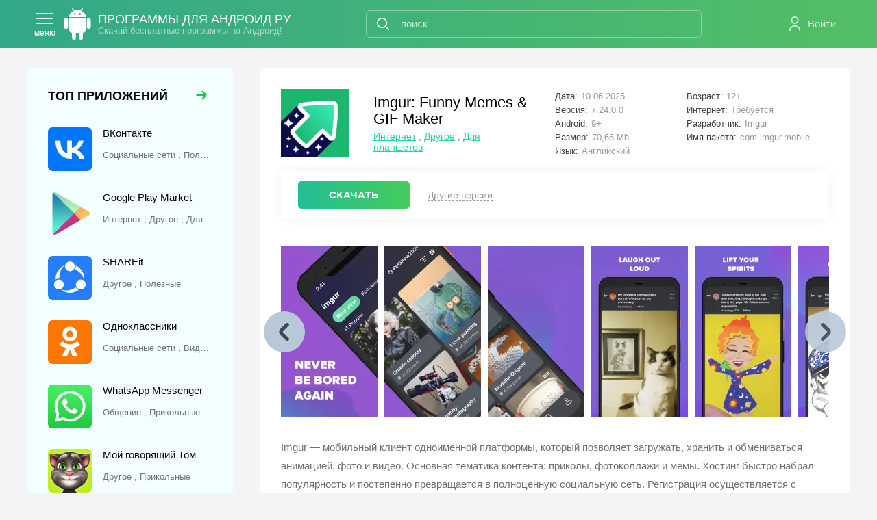

--- FILE ---
content_type: text/html; charset=utf-8
request_url: https://programmy-dlya-android.ru/internet/1876-imgur-funny-memes-gif-maker.html
body_size: 13228
content:
<!DOCTYPE html>
<html xmlns="http://www.w3.org/1999/xhtml" lang="ru">
<head>
	<meta http-equiv="X-UA-Compatible" content="IE=edge" />
	<title>Скачать приложение Imgur: Funny Memes &amp; GIF Maker на телефон Андроид бесплатно</title>
<meta charset="utf-8">
<meta name="description" content="Imgur: Funny Memes &amp; GIF Maker — скачать самую последнюю версию APK программы на смартфон или планшет Android без регистрации. Imgur — мобильный клиент одноименной платформы, который позволяет загружать, хранить и обмениваться анимацией, фото и видео. Основная тематика контента: приколы,">
<link rel="canonical" href="https://programmy-dlya-android.ru/internet/1876-imgur-funny-memes-gif-maker.html">
<link rel="alternate" type="application/rss+xml" title="Бесплатные программы для андроид скачать бесплатно без регистрации и смс RSS" href="https://programmy-dlya-android.ru/rss.xml">
<link rel="preconnect" href="https://programmy-dlya-android.ru/" fetchpriority="high">
<meta property="twitter:title" content="Скачать приложение Imgur: Funny Memes &amp; GIF Maker на телефон Андроид бесплатно">
<meta property="twitter:url" content="https://programmy-dlya-android.ru/internet/1876-imgur-funny-memes-gif-maker.html">
<meta property="twitter:card" content="summary_large_image">
<meta property="twitter:image" content="https://programmy-dlya-android.ru/uploads/posts/2023-05/imgur-funny-memes-gif-maker.webp">
<meta property="twitter:description" content="Приложение позволяет: Добавлять изображения через URL или путем перетаскивания файлов. Создавать альбомы и сортировать контент по новизне, популярности, рейтингу. Обмениваться снимками и видеозаписями с друзьями. Создавать собственные мемы при помощи генератора Meme Generator. Превращать видео в">
<meta property="og:type" content="article">
<meta property="og:site_name" content="Бесплатные программы для андроид скачать бесплатно без регистрации и смс">
<meta property="og:title" content="Скачать приложение Imgur: Funny Memes &amp; GIF Maker на телефон Андроид бесплатно">
<meta property="og:url" content="https://programmy-dlya-android.ru/internet/1876-imgur-funny-memes-gif-maker.html">
<meta property="og:image" content="https://programmy-dlya-android.ru/uploads/posts/2023-05/imgur-funny-memes-gif-maker.webp">
<meta property="og:description" content="Приложение позволяет: Добавлять изображения через URL или путем перетаскивания файлов. Создавать альбомы и сортировать контент по новизне, популярности, рейтингу. Обмениваться снимками и видеозаписями с друзьями. Создавать собственные мемы при помощи генератора Meme Generator. Превращать видео в">

<script src="/engine/classes/min/index.php?g=general3&amp;v=wh8zh"></script>
<script src="/engine/classes/min/index.php?f=engine/classes/js/jqueryui3.js,engine/classes/js/dle_js.js&amp;v=wh8zh" defer></script>
<script type="application/ld+json">{"@context":"https://schema.org","@graph":[{"@type":"BreadcrumbList","@context":"https://schema.org/","itemListElement":[{"@type":"ListItem","position":1,"item":{"@id":"https://programmy-dlya-android.ru/","name":"Приложения"}},{"@type":"ListItem","position":2,"item":{"@id":"https://programmy-dlya-android.ru/internet/","name":"Интернет"}},{"@type":"ListItem","position":3,"item":{"@id":"https://programmy-dlya-android.ru/internet/1876-imgur-funny-memes-gif-maker.html","name":"Imgur: Funny Memes &amp; GIF Maker"}}]}]}</script>
	
    <link rel="mask-icon" href="/safari-pinned-tab.svg" color="#5bbad5">
    <link rel="icon" href="/favicon.ico" type="image/x-icon" />
    <link rel="shortcut icon" href="/favicon.ico" type="image/x-icon" />
	<meta name="msapplication-TileColor" content="#da532c">
	<meta name="theme-color" content="#ffffff">
	<meta name="viewport" content="width=device-width, initial-scale=1.0" />
    
    

    
    
    
    
    
    
    <link rel="stylesheet" type="text/css" href="/engine/classes/min/index.php?f=/templates/progLD/inc/site.css,/templates/progLD/inc/news-full.css,/templates/progLD/inc/app-card2.css&amp;v=0.4" />
    
    
        <style>
             .rekl_h1{min-height:254px}
             
             @media (max-width: 650px) {.full-news-head-r{bottom:-220px}  .fnhr-g{bottom:-150px} } 
        </style>
    
    
      
    
        <style>
            body{padding:100px 0 0}
            @media (max-width: 1240px) {body{padding-top:80px}}
            @media (max-width: 550px) {body{padding-top:70px}}
        </style>
     
     
    
    
    
    

     
    
    

    
    <script>window.yaContextCb=window.yaContextCb||[]</script><script src="https://yandex.ru/ads/system/context.js" async></script>  
    
    
</head>
<body class="white">

    

    

<div class="head-line">
	<div class="head-line-w">
		<div class="mob-menu" onclick="ym(27387728,'reachGoal','menu-pk-pl')"></div>
		
		<a href="/" class="logo"><span>Программы для андроид ру</span><i>Скачай бесплатные программы на Андроид!</i></a>
		
		<div class="search-block">
			<form method="post" style="margin: 0;padding: 0;" onclick="ym(27387728,'reachGoal','search')">
				<input type="hidden" name="do" value="search"><input type="hidden" name="subaction" value="search" />
				<input name="story" type="text" class="form-text" id="story" value="поиск" onblur="if(this.value=='') this.value='поиск';" onfocus="if(this.value=='поиск') this.value='';" />
				<input type="submit" value="" class="form-search" />
			</form>
		</div>		
		

<div class="login-wrap">
	<div class="login-enter-w" onclick="ym(27387728,'reachGoal','login')">
		<div class="login-enter">Войти</div>
	</div>
	<div class="login-block login-block2">
		<form method="post" action="">
			<div class="login-line">
				<input name="login_name" type="text" class="login-input-text" placeholder="Ваш логин" />
			</div>
			<div class="login-line">
				<input name="login_password" type="password" class="login-input-text" placeholder="Ваш пароль" />
			</div>
			<div style="clear: both;"></div>
			<input onclick="submit();" type="submit" class="enter" value="Войти" /><input name="login" type="hidden" id="login" value="submit" />
			<div class="reg-link">
				<a href="https://programmy-dlya-android.ru/index.php?do=register" title="регистрация на сайте">Регистрация</a> / 
				<a href="https://programmy-dlya-android.ru/index.php?do=lostpassword" title="регистрация на сайте">Забыл пароль</a>			
			</div>
			
		</form>
		<div class="login-close"></div>
	</div>
	<div class="mob-search" onclick="ym(27387728,'reachGoal','mob-search')"></div>
</div>

	</div>
</div>



    
<div class="main-center-block">
	<div class="colsfl">
		<div class="colsfl-right">
			
			
			<div class="content-block">
				
				
				
				
                
				
               	
                
                <div class="">
					
					<div class="">
                        



      



      


<div class="full-news" itemscope="" itemtype="http://schema.org/MobileApplication">
	<div class="full-news-head">
		<div class="full-news-head-l">
			<div class="full-news-head-t">
				<div class="full-news-title">
					<h1>Imgur: Funny Memes &amp; GIF Maker</h1>
				</div>
				<div class="full-news-category">
					<a href="https://programmy-dlya-android.ru/internet/">Интернет</a> , <a href="https://programmy-dlya-android.ru/drugoe/">Другое</a> , <a href="https://programmy-dlya-android.ru/dlya-planshetov/">Для планшетов</a>
                    
                    
                    
                </div>
			</div>
                  <div class="full-news-head-image"><img itemprop="image" src="/uploads/mini/kartinka/24/imgur-funny-memes-gif-maker.webp" alt="Imgur: Funny Memes &amp; GIF Maker" /></div>
		</div>
		<div class="full-news-head-r fnhr-g">
			<div class="full-news-head-info-col full-news-head-info-col-1">
				<div class="full-news-head-info-line"><i>Дата:</i>10.06.2025<meta itemprop="datePublished" content="2025-06-10" /></div>
				<div class="full-news-head-info-line"><i>Версия:</i><span itemprop="softwareVersion">7.24.0.0</span></div>
				<div class="full-news-head-info-line"><i>Android:</i>9+<meta itemprop="operatingSystem" content="Android 9+" /></div>
                <!--googleoff: all--><!--noindex--><div class="full-news-head-info-line"><i>Размер:</i><span itemprop="fileSize">70,66 Mb</span></div><!--/noindex--><!--googleon: all-->
                <div class="full-news-head-info-line"><i>Язык:</i>Английский</div>
			</div>
			<div class="full-news-head-info-col full-news-head-info-col-2">
                <!--googleoff: all--><!--noindex-->
                
                <div class="full-news-head-info-line"><i>Возраст:</i>12+</div>
                <div class="full-news-head-info-line"><i>Интернет:</i>Требуется</div>
                <!--/noindex--><!--googleon: all-->
				<div class="full-news-head-info-line" itemprop="author" itemscope itemtype="http://schema.org/Organization"><i>Разработчик:</i><span itemprop="name">Imgur</span></div>
                <div class="full-news-head-info-line" style="overflow:hidden;white-space:nowrap;text-overflow:ellipsis;"><i><!--googleoff: all--><!--noindex-->Имя пакета:<!--/noindex--><!--googleon: all--></i>com.imgur.mobile</div>
			</div>
		</div>
	</div>
	
	<div class="full-news-rline full-news-dt">
        <a href="/download/53967/" target="_blank" class="full-news-d" onclick="ym(27387728,'reachGoal','click_download_redirect')">СКАЧАТЬ</a>
        <div class="full-news-dr" onclick="ym(27387728,'reachGoal','button-drversion')">Другие версии</div>
		
	</div>
    
	<div class="ttslider">
		<div class="ttslider-wrap">
			<div class="ttslider-src">
				
			</div>
		</div>
		<div class="ttslider-right"></div>
		<div class="ttslider-left"></div>
	</div>
	
	<div class="full-news-text full-news-text2">
        <p itemprop="description"><p>Imgur — мобильный клиент одноименной платформы, который позволяет загружать, хранить и обмениваться анимацией, фото и видео. Основная тематика контента: приколы, фотоколлажи и мемы. Хостинг быстро набрал популярность и постепенно превращается в полноценную социальную сеть. Регистрация осуществляется с помощью номера мобильного телефона или адреса электронной почты.</p></p>
		<p>Приложение позволяет:</p>
<ol>
<li>Добавлять изображения через URL или путем перетаскивания файлов.</li>
<li>Создавать альбомы и сортировать контент по новизне, популярности, рейтингу.</li>
<li>Обмениваться снимками и видеозаписями с друзьями.</li>
<li>Создавать собственные мемы при помощи генератора Meme Generator.</li>
<li>Превращать видео в гифки и редактировать картинки путем обрезки, изменения размера.</li>
<li>Ставить лайки, дизлайки на публикации и писать комментарии другим пользователям платформы https://imgur.com/.</li>
</ol>
<p>Приложение Imgur не доступно на русском языке. Но интерфейс интуитивно прост, что позволяет пользоваться людям, не знающим английский язык.</p>
<p>Преимущества приложения:</p>
<ul>
<li>возможность одновременной загрузки нескольких файлов;</li>
<li>поддержка различных форматов — APNG, GIF, JPG, JPEG, MOV, MP4, PDF, PNG, TIF и прочих;</li>
<li>невозможность удаления контента без ведома владельца.</li>
</ul>   

<p>Скачать приложение Imgur: Funny Memes &amp; GIF Maker на Андроид бесплатно и без регистрации можно с нашего сайта, по ссылке ниже.</p>
        
		<div style="clear: both;"></div>	
	</div>
	
    
	
	
	

    <div class="rekl_zagr" id="download">
            
            
            
                <div style="display: flex; justify-content: space-around;">
<script async src="https://pagead2.googlesyndication.com/pagead/js/adsbygoogle.js?client=ca-pub-3092740873752820"
     crossorigin="anonymous"></script>
<ins class="adsbygoogle"
         style=" text-align:center; width: 336px; height: 280px; display: inline-block;"
     data-full-width-responsive="true"
         data-ad-client="ca-pub-3092740873752820"
         data-ad-slot="4591587447"></ins>
<script>
         (adsbygoogle = window.adsbygoogle || []).push({});
</script>
<ins class="adsbygoogle"
         style=" text-align:center; width: 336px; height: 280px; display: inline-block;"
     data-full-width-responsive="true"
         data-ad-client="ca-pub-3092740873752820"
         data-ad-slot="8989997459"></ins>
<script>
         (adsbygoogle = window.adsbygoogle || []).push({});
</script>
</div>
            
        
        
        
            
        
            
                 
        
        
        
            
            
                 
            
    </div>

        
    
	<div class="download-block">
		<div class="download-block-title">
			<div class="download-block-title-label">
				<h2>Скачать Imgur: Funny Memes &amp; GIF Maker на Android бесплатно</h2>
			</div>
		</div>
        
         

		<div class="download-block-links">
			
<div class="dlink-wrap">
	<a href="/download/53967/" target="_blank" class="dlink" itemprop="downloadUrl" onclick=" ym(27387728,'reachGoal','download_apk')">
		<span class="dlink-title">
            Скачать Imgur: Funny Memes &amp; GIF Maker 7.24.0.0
            <span class="min-vers">
                <!--googleoff: all--><!--noindex--><span class="mv-right" itemprop="fileSize">70.66 Mb</span><!--/noindex--><!--googleon: all-->  
                <span class="mv-right" style="text-transform:uppercase">apk</span>  
                <!--googleoff: all--><!--noindex-->
                <span class="mv-right">Android 9+</span>  
                <span class="mv-right">ARMV8, ARMV7, X86, X86_64</span>
                <!--/noindex--><!--googleon: all-->  
            </span>
        </span>
	</a>
</div>
<!--googleoff: all--><!--noindex-->
<div class="apk-tabs-frating">
<div class="apk-tabs">
    
       <div class="apk-tab">
           
               <div class="file-good"><div data-id="53967" class="apkinfo" onclick="ym(27387728,'reachGoal','file-true')">Проверен</div></div>
           
           
    </div>
    
    
        <div class="apk-tab">
                <div data-id="53967" class="apk-permission-btn" onclick="ym(27387728,'reachGoal','permission')">Разрешения (18)</div>
        </div>
    
    
</div>
    
<div class="f-rating-area">
	<div class="f-rating-q">Работает?</div>
	<div class="f-rating">
		<a data-action="53967-plus" class="f-rating-plus" href="">
			<i class="fi-rr-thumbs-up"></i> <span id="f-rating-plus-53967">0</span>
		</a>
		<div class="f-rating-bar">
			<div style="width: 0%" class="f-rating-bar-plus"></div>
			<div style="width: 0%" class="f-rating-bar-minus"></div>
		</div>
		<a data-action="53967-minus" class="f-rating-minus" href="">
			<i class="fi-rr-thumbs-down"></i> <span id="f-rating-minus-53967">0</span>
		</a>
	</div>
</div>
</div>

<div id="53967-vtc" class="apk-tabs-content">

</div>


<!--/noindex--><!--googleon: all-->

            
            <span id="help"></span>
            
		</div>
	</div>
    
	
    <div class="download_oldpm">
        
         <div class="download-block">
                <div class="download-block-links">
<div class="dlink-wrap">
	<a href="/download/51871/" target="_blank" class="dlink" itemprop="downloadUrl" onclick=" ym(27387728,'reachGoal','download_apk')">
		<span class="dlink-title">
            Скачать Imgur: Funny Memes &amp; GIF Maker 7.22.1.0
            <span class="min-vers">
                <!--googleoff: all--><!--noindex--><span class="mv-right" itemprop="fileSize">67.89 Mb</span><!--/noindex--><!--googleon: all-->  
                <span class="mv-right" style="text-transform:uppercase">apk</span>  
                <!--googleoff: all--><!--noindex-->
                <span class="mv-right">Android 9+</span>  
                <span class="mv-right">ARMV8, ARMV7, X86, X86_64</span>
                <!--/noindex--><!--googleon: all-->  
            </span>
        </span>
	</a>
</div>
<!--googleoff: all--><!--noindex-->
<div class="apk-tabs-frating">
<div class="apk-tabs">
    
       <div class="apk-tab">
           
               <div class="file-good"><div data-id="51871" class="apkinfo" onclick="ym(27387728,'reachGoal','file-true')">Проверен</div></div>
           
           
    </div>
    
    
        <div class="apk-tab">
                <div data-id="51871" class="apk-permission-btn" onclick="ym(27387728,'reachGoal','permission')">Разрешения (16)</div>
        </div>
    
    
</div>
    
<div class="f-rating-area">
	<div class="f-rating-q">Работает?</div>
	<div class="f-rating">
		<a data-action="51871-plus" class="f-rating-plus" href="">
			<i class="fi-rr-thumbs-up"></i> <span id="f-rating-plus-51871">4</span>
		</a>
		<div class="f-rating-bar">
			<div style="width: 57.14%" class="f-rating-bar-plus"></div>
			<div style="width: 42.86%" class="f-rating-bar-minus"></div>
		</div>
		<a data-action="51871-minus" class="f-rating-minus" href="">
			<i class="fi-rr-thumbs-down"></i> <span id="f-rating-minus-51871">3</span>
		</a>
	</div>
</div>
</div>

<div id="51871-vtc" class="apk-tabs-content">

</div>


<!--/noindex--><!--googleon: all-->


<div class="dlink-wrap">
	<a href="/download/51224/" target="_blank" class="dlink" itemprop="downloadUrl" onclick=" ym(27387728,'reachGoal','download_apk')">
		<span class="dlink-title">
            Скачать Imgur: Funny Memes &amp; GIF Maker 7.21.0.0
            <span class="min-vers">
                <!--googleoff: all--><!--noindex--><span class="mv-right" itemprop="fileSize">67.92 Mb</span><!--/noindex--><!--googleon: all-->  
                <span class="mv-right" style="text-transform:uppercase">apk</span>  
                <!--googleoff: all--><!--noindex-->
                <span class="mv-right">Android 9+</span>  
                <span class="mv-right">ARMV8, ARMV7, X86, X86_64</span>
                <!--/noindex--><!--googleon: all-->  
            </span>
        </span>
	</a>
</div>
<!--googleoff: all--><!--noindex-->
<div class="apk-tabs-frating">
<div class="apk-tabs">
    
       <div class="apk-tab">
           
               <div class="file-good"><div data-id="51224" class="apkinfo" onclick="ym(27387728,'reachGoal','file-true')">Проверен</div></div>
           
           
    </div>
    
    
        <div class="apk-tab">
                <div data-id="51224" class="apk-permission-btn" onclick="ym(27387728,'reachGoal','permission')">Разрешения (16)</div>
        </div>
    
    
</div>
    
<div class="f-rating-area">
	<div class="f-rating-q">Работает?</div>
	<div class="f-rating">
		<a data-action="51224-plus" class="f-rating-plus" href="">
			<i class="fi-rr-thumbs-up"></i> <span id="f-rating-plus-51224">1</span>
		</a>
		<div class="f-rating-bar">
			<div style="width: 33.33%" class="f-rating-bar-plus"></div>
			<div style="width: 66.67%" class="f-rating-bar-minus"></div>
		</div>
		<a data-action="51224-minus" class="f-rating-minus" href="">
			<i class="fi-rr-thumbs-down"></i> <span id="f-rating-minus-51224">2</span>
		</a>
	</div>
</div>
</div>

<div id="51224-vtc" class="apk-tabs-content">

</div>


<!--/noindex--><!--googleon: all-->
</div>
        </div>
        
        
        
        <!--googleoff: all--><!--noindex-->
        <a href="/out/1876/market/" class="fnslink1" onclick="ym(27387728,'reachGoal','market')">Скачать с Play Market</a>
        
        
        
        
        <!--/noindex--><!--googleon: all-->
    </div>
    <div class="full-news-st">    
        
        <a href="#" data-type="apk" class="fnslink1 help-install" onclick="ym(27387728,'reachGoal','how_apk')">Как установить apk</a>
        
        
        
        
		<!--googleoff: all--><!--noindex-->
        <a class="fnslink1 wrcomment" onclick="ym(27387728,'reachGoal','update')">Запрос обновы</a>
        <!--/noindex--><!--googleon: all-->
        <!--googleoff: all--><!--noindex-->
		<!-- DLE Subscribe developed by https://lazydev.pro --><div id="block_sub_ds_1c92abe8014d1b6b62796d4063da0015">
	<div class="fnslink1" onclick="ym(27387728,'reachGoal','subscribe')" data-template="" data-type="subscribe" data-subscribe="dle_subscribe" data-pagetype="news" data-block="ds_1c92abe8014d1b6b62796d4063da0015" data-pagevalue="MTg3Ng==">Подписка на обнову</div>
</div><!-- DLE Subscribe developed by https://lazydev.pro -->
        <!--/noindex--><!--googleon: all-->
        
        <span class="fnslink1 share" onclick="share();ym(27387728,'reachGoal','button-share')">Поделиться</span>
	</div>
	
    <div class="help-install-block"></div>
    

<div class="images-gallery"><!--TBegin:https://programmy-dlya-android.ru/uploads/posts/2023-05/imgur-funny-memes-gif-maker-0.webp||Imgur: Funny Memes &amp; GIF Maker--><a href="https://programmy-dlya-android.ru/uploads/posts/2023-05/imgur-funny-memes-gif-maker-0.webp" class="highslide" target="_blank"><img src="/uploads/posts/2023-05/thumbs/imgur-funny-memes-gif-maker-0.webp" style="max-width:100%;" alt="Imgur: Funny Memes &amp; GIF Maker"></a><!--TEnd--><!--TBegin:https://programmy-dlya-android.ru/uploads/posts/2023-05/imgur-funny-memes-gif-maker-1.webp||Imgur: Funny Memes &amp; GIF Maker--><a href="https://programmy-dlya-android.ru/uploads/posts/2023-05/imgur-funny-memes-gif-maker-1.webp" class="highslide" target="_blank"><img src="/uploads/posts/2023-05/thumbs/imgur-funny-memes-gif-maker-1.webp" style="max-width:100%;" alt="Imgur: Funny Memes &amp; GIF Maker"></a><!--TEnd--><!--TBegin:https://programmy-dlya-android.ru/uploads/posts/2023-05/imgur-funny-memes-gif-maker-2.webp||Imgur: Funny Memes &amp; GIF Maker--><a href="https://programmy-dlya-android.ru/uploads/posts/2023-05/imgur-funny-memes-gif-maker-2.webp" class="highslide" target="_blank"><img src="/uploads/posts/2023-05/thumbs/imgur-funny-memes-gif-maker-2.webp" style="max-width:100%;" alt="Imgur: Funny Memes &amp; GIF Maker"></a><!--TEnd--><!--TBegin:https://programmy-dlya-android.ru/uploads/posts/2023-05/imgur-funny-memes-gif-maker-3.webp||Imgur: Funny Memes &amp; GIF Maker--><a href="https://programmy-dlya-android.ru/uploads/posts/2023-05/imgur-funny-memes-gif-maker-3.webp" class="highslide" target="_blank"><img src="/uploads/posts/2023-05/thumbs/imgur-funny-memes-gif-maker-3.webp" style="max-width:100%;" alt="Imgur: Funny Memes &amp; GIF Maker"></a><!--TEnd--><!--TBegin:https://programmy-dlya-android.ru/uploads/posts/2023-05/imgur-funny-memes-gif-maker-4.webp||Imgur: Funny Memes &amp; GIF Maker--><a href="https://programmy-dlya-android.ru/uploads/posts/2023-05/imgur-funny-memes-gif-maker-4.webp" class="highslide" target="_blank"><img src="/uploads/posts/2023-05/thumbs/imgur-funny-memes-gif-maker-4.webp" style="max-width:100%;" alt="Imgur: Funny Memes &amp; GIF Maker"></a><!--TEnd--><!--TBegin:https://programmy-dlya-android.ru/uploads/posts/2023-05/imgur-funny-memes-gif-maker-5.webp||Imgur: Funny Memes &amp; GIF Maker--><a href="https://programmy-dlya-android.ru/uploads/posts/2023-05/imgur-funny-memes-gif-maker-5.webp" class="highslide" target="_blank"><img src="/uploads/posts/2023-05/thumbs/imgur-funny-memes-gif-maker-5.webp" style="max-width:100%;" alt="Imgur: Funny Memes &amp; GIF Maker"></a><!--TEnd--></div>
	<meta itemprop="commentCount" content="1" /><meta itemprop='name' content='Imgur: Funny Memes &amp; GIF Maker'/><meta itemprop='applicationCategory' content='Интернет , Другое , Для планшетов'/><meta itemprop="dateModified" content="2025-06-10" /><meta itemprop='inLanguage' content='ru-RU'/><div itemscope itemprop="offers" itemtype="http://schema.org/Offer"><meta itemprop="price" content="0"/><meta itemprop="priceCurrency" content="RUB"/></div>
	
</div>

<div class="snblock">
	<div class="snblock-content">
        



    </div>
</div>






<div class="comment-block wrcomment" id="comment">
	<div class="comment-block-title">
		Написать комментарий
	</div>
	
    <div class="alert-comment">
        <div class="alert-comment1">Уважаемые посетители! Пожалуйста, оставляйте свои отзывы и комментарии к приложению «Imgur: Funny Memes &amp; GIF Maker».</div>
    </div>
	<div class="addcomments comment-block-content">
		<form  method="post" name="dle-comments-form" id="dle-comments-form" ><div class="add-comment">

	
	<div class="form-line-ttfl">
		<div class="form-line-tt">
			<div class="form-line-tt-right">
				<input type="text" name="name" id="name" class="form-input-stand" placeholder="Ваш ник или имя" />
			</div>
		</div>
		
	</div>
	
	

    
   	<div class="form-line-tt" style="padding: 10px 0 5px 0;margin: 0;">
		<div class="bb-editor ignore-select"><textarea name="comments" id="comments" cols="70" rows="10" onfocus="setNewField(this.name, document.getElementById( 'dle-comments-form' ))" placeholder="Ваш комментарий"></textarea></div>
	</div>
	
	
	
	
	<div class="form-submit-block-tt">
		<input value="Добавить комментарий" name="submit" type="submit" class="form-button-tt" onclick="ym(27387728,'reachGoal','add_comment')" />
	</div>
</div>
		<input type="hidden" name="subaction" value="addcomment">
		<input type="hidden" name="post_id" id="post_id" value="1876"><input type="hidden" name="user_hash" value="a1af2236fb6894f2bcb2db31de9f4e5fc97c8fa8"></form>
	</div>
</div>

<div data-id="1876" id="comments_list" class="c-load">Идет загрузка комментариев...</div>

<div class="full-news-comments">
<div id="dle-ajax-comments"></div>
</div>





<script>
		$(function(){
			var last;
			$('.help-install').click(function() {
				var type = $(this).data('type');
				var block = $('.help-install-block').text().trim();
				if (block && last == type) {
					$('.help-install-block').html('')
					return false;
				}
				last = type
				$.post('/engine/ajax/controller.php?mod=help_install',{type: type}, function(d){
					d = d.replace("%title%", $('h1').text());
					$('.help-install-block').html(d)
				});
				return false;
			})
		});
</script>

<script>
	$('#comments').attr('placeholder','Ваш комментарий');

	$('body').on('click', '.full-news-fav', function(){
		if ($('.full-news-fav .fav-plus').length) {		
			$(this).find('a').remove();
			$(this).append('<a id="fav-id-1876" onclick="doFavorites(\'1876\', \'minus\', 1); return false;" href="/index.php?do=favorites&amp;doaction=del&amp;id=1876"><span class="fav-minus">Убрать из закладок</span></a>');
		} else {
			$(this).find('a').remove();
			$(this).append('<a id="fav-id-1876" onclick="doFavorites(\'1876\', \'plus\', 1); return false;" href="/index.php?do=favorites&amp;doaction=add&amp;id=1876"><span class="fav-plus">Добавить в закладки</span>');
		};
	});
	
	$('body').on('click', 'a.fhelp', function(){
		$('.fhelp-block').slideToggle();
		return false;
	});
    
    $('body').on('click', 'a.fhelp_apk', function(){
		$('.fhelp-block_apk').slideToggle();
		$('.fhelp-block').slideUp();
		$('.fhelp-block_apks').slideUp();
        $('.fhelp-block_xapk').slideUp();
        $('.fhelp-block_kesh').slideUp();
		return false;
	});
    
	$('body').on('click', 'a.fhelp_apks', function(){
		$('.fhelp-block_apks').slideToggle();
		$('.fhelp-block').slideUp();
		$('.fhelp-block_apk').slideUp();
        $('.fhelp-block_xapk').slideUp();
        $('.fhelp-block_kesh').slideUp();
		return false;
	});
    
	$('body').on('click', 'a.fhelp_xapk', function(){
		$('.fhelp-block_xapk').slideToggle();
		$('.fhelp-block').slideUp();
		$('.fhelp-block_apk').slideUp();
        $('.fhelp-block_apks').slideUp();
        $('.fhelp-block_kesh').slideUp();
		return false;
	});
    
	$('body').on('click', 'a.fhelp_kesh', function(){
		$('.fhelp-block_kesh').slideToggle();
		$('.fhelp-block').slideUp();
		$('.fhelp-block_apk').slideUp();
        $('.fhelp-block_apks').slideUp();
        $('.fhelp-block_xapk').slideUp();
		return false;
	});
	
	$('body').on('click', 'a.wrcomment', function(){
		$('html, body').animate({
			scrollTop: $("div.wrcomment").offset().top
		}, 1000);
		return false;
	});
    
    $('body').on('click', '.full-news-dr', function(){
		$('html, body').animate({
			scrollTop: $(".rekl_zagr").offset().top
		}, 1000);
		return false;
	});
    
    $("body").on('click', '[href*="#"]', function(e){
 		$('html,body').stop().animate({ scrollTop: $(this.hash).offset().top - 100}, 1000);
  		e.preventDefault();
	});

	$('.images-gallery img').each(function(){
			var sliderImagesSrc = $(this).attr('src'); var sliderImagesTitle = $(this).attr('alt'); var sliderImagesLink = $(this).parent('a').attr('href');	
			if(sliderImagesLink == undefined) {
			// если просто картинка, без тумба
				$('.ttslider-src').append('<div class="ttslider-item"><a href="'+sliderImagesSrc+'" data-fancybox="gallery" itemprop="screenshot" onclick="ym(27387728,\'reachGoal\',\'skriny\')"><img src="'+sliderImagesSrc+'" alt="'+sliderImagesTitle+'" title="'+sliderImagesTitle+'" /></a></div>');
			} else {
			// если картинка с тумбом
				$('.ttslider-src').append('<div class="ttslider-item"><a href="'+sliderImagesLink+'" data-fancybox="gallery" itemprop="screenshot" onclick="ym(27387728,\'reachGoal\',\'skriny\')"><img src="'+sliderImagesSrc+'" alt="'+sliderImagesTitle+'" title="'+sliderImagesTitle+'" /></a></div>');
			}										
	});
    
    
$(document).ready(function() {
//$(window).load(function() {		
		
	$('.ttslider-item:first').addClass('ttslider-active');
	var leftM = 0;
	var lastPos = $('.ttslider-item:last').position().left;
	var allW = 0;
	var allW2 = 0;
	var fnthy = 0;
	
	
	$('body').on('click', '.ttslider-right', function(){
		
		if (allW = 0) {} else {
			$('.ttslider-item').each(function(){
				allW = allW + $(this).outerWidth();
			});
			//console.log(allW)
			fnthy = allW-$('.ttslider').width();
		}
		
		
		leftM = leftM + $('.ttslider-active').outerWidth();
		if (leftM < fnthy) {				
			$('.ttslider-src').css({
				'transform':'translate3d(-'+leftM+'px, 0px, 0px)'
			});
			$('.ttslider-active').next().addClass('ttslider-active');
			$('.ttslider-active:first').removeClass('ttslider-active');
			
		} else {
			var fnthy2 = fnthy + 10*$('.ttslider-item:last').index();
			$('.ttslider-src').css({
				'transform':'translate3d(-'+fnthy2+'px, 0px, 0px)'
			});
			leftM = fnthy;
		}
		
		return false;
	});
	
	
	$('body').on('click', '.ttslider-left', function(){
		
		if (allW == 0) {} else {
			$('.ttslider-item').each(function(){
				allW = allW + $(this).outerWidth();
			});
			fnthy = allW-$('.ttslider').width();
		}
		
		if ($('.ttslider-item:first').hasClass('ttslider-active')) {	
			$('.ttslider-src').css({
				'transform':'translate3d(0px, 0px, 0px)'
			});
			leftM = 0;
			
		} else {
			
			leftM = leftM - $('.ttslider-active').outerWidth();
			
			$('.ttslider-src').css({
				'transform':'translate3d(-'+leftM+'px, 0px, 0px)'
			});
			$('.ttslider-active').prev().addClass('ttslider-active');
			$('.ttslider-active:last').removeClass('ttslider-active');
			
		}
		return false;
	});
});

$(window).scroll(function(){	
			if ($(this).scrollTop () > (40 + $('.full-news-dt').offset().top)) {
				$('.mmbd').addClass('mmbd2');
			} else {
				$('.mmbd').removeClass('mmbd2');
            };
}); 

	$('body').on('click', '.mmbd div[rel="mmbd-download"]', function(){
		$('html, body').animate({
			scrollTop: $(".rekl_zagr").offset().top
		});
		return false;
	});
	
	$('body').on('click', '.mmbd div[rel="mmbd-scr"]', function(){
		$('html, body').animate({
			scrollTop: -100 + $(".ttslider").offset().top
		});
		return false;
	});
	
	$('body').on('click', '.mmbd div[rel="mmbd-text"]', function(){
		$('html, body').animate({
			scrollTop: -100 + $(".full-news-text").offset().top
		});
		return false;
	});
	
	$('body').on('click', '.mmbd div[rel="mmbd-comments"]', function(){
		$('html, body').animate({
			scrollTop: -100 + $("#comments_list").offset().top
		});
		return false;
	});

    

    	var is_load = [];

        function clicker(c, id) {
        	var b = $('#'+id+'-vtc');
        	if (c == 'apkinfo') {
        		b.find('.virus-info').slideToggle()
        		b.find('.perm-info').slideUp()
        	} else {
        		b.find('.perm-info').slideToggle()
        		b.find('.virus-info').slideUp()
        	}
        }

        $('body').on('click', '.apkinfo, .apk-permission-btn', function(){
            var t = $(this), id = t.data('id'), c = t.attr('class')
            if (is_load.includes(id)) {
            	clicker(c, id)
            } else {
            	is_load.push(id)
            	$.post('/engine/ajax/controller.php?mod=apkinfo',{id: id}, function(d){
            		$('#'+id+'-vtc').html(d), clicker(c, id)
            	});
            }
        }); 
    
        $('body').on('click', '.apkinfoo', function(){
            var t = $(this), id = t.data('id');
            $.post('/engine/ajax/controller.php?mod=apkinfo',{id: id}, function(d){
            	$('#'+id+'-vtc').html(d) 
            });
        }); 

        $(document).on('click', '.vt-trigger', function(){
            $(this).next().slideToggle()
        });
    

        $('.oldlink').click(function() {
            let loadded = $('.download-block-links[data-load]').data('load');
            if( loadded ) {
         		$('.oldhid, .oldhid2').slideToggle();
                return false;
            } else {
            	$.post(dle_root + 'engine/ajax/controller.php?mod=old_version', {news_id: 1876, user_hash: dle_login_hash}, function(data) {
               		$('.download-block-links:eq(2)').append(data);
                    $('.download-block-links[data-load]').data('load', true);
            	});
        		$('.oldhid, .oldhid2').slideToggle();
            }
        	return false
        });
        $('.oldlink2').click(function() {
            $('.oldhid, .oldhid2').slideToggle();
        	return false
        });
    
    
function share() {
    if (navigator.share) {
        navigator.share({
            title: "Imgur: Funny Memes &amp; GIF Maker",
            url: "https://programmy-dlya-android.ru/internet/1876-imgur-funny-memes-gif-maker.html",
        })
    }
}
</script>
                        
                    </div>
					<div style="clear: both;height: 20px;"></div>
                          
				</div>
				
				
			</div>
			
			
			
			
		</div>
		<div class="colsfl-left">
            
            
            <div class="menu-block" itemscope itemtype="http://schema.org/SiteNavigationElement">
                <a itemprop="url" href="/zdorove/" class="menu-block-link" onclick="ym(27387728,'reachGoal','zdorove')"><span itemprop="name">Здоровье</span></a>
                <a itemprop="url" href="/zhile/" class="menu-block-link" onclick="ym(27387728,'reachGoal','zhile')"><span itemprop="name">Жилье</span></a>
				<a itemprop="url" href="/internet/" class="menu-block-link menu-block-link-active" onclick="ym(27387728,'reachGoal','internet')"><span itemprop="name">Интернет</span></a>
				<a itemprop="url" href="/interfeys/" class="menu-block-link" onclick="ym(27387728,'reachGoal','interfeys')"><span itemprop="name">Интерфейс</span></a>
				<a itemprop="url" href="/kommunikaciya/" class="menu-block-link" onclick="ym(27387728,'reachGoal','kommunikaciya')"><span itemprop="name">Коммуникации</span></a>
				<a itemprop="url" href="/multimedia/" class="menu-block-link" onclick="ym(27387728,'reachGoal','multimedia')"><span itemprop="name">Мультимедиа</span></a>
				<a itemprop="url" href="/navigatory/" class="menu-block-link" onclick="ym(27387728,'reachGoal','navigatory')"><span itemprop="name">Навигаторы</span></a>
				<a itemprop="url" href="/oboi/" class="menu-block-link" onclick="ym(27387728,'reachGoal','oboi')"><span itemprop="name">Обои</span></a>
				<a itemprop="url" href="/obrazovanie/" class="menu-block-link" onclick="ym(27387728,'reachGoal','obrazovanie')"><span itemprop="name">Образование</span></a>
				<a itemprop="url" href="/ofis/" class="menu-block-link" onclick="ym(27387728,'reachGoal','ofis')"><span itemprop="name">Офис</span></a>
				<a itemprop="url" href="/pogoda/" class="menu-block-link" onclick="ym(27387728,'reachGoal','pogoda')"><span itemprop="name">Погода</span></a>
				<a itemprop="url" href="/puteshestvija/" class="menu-block-link" onclick="ym(27387728,'reachGoal','puteshestvija')"><span itemprop="name">Путешествие</span></a>
                <a itemprop="url" href="/rabota/" class="menu-block-link" onclick="ym(27387728,'reachGoal','rabota')"><span itemprop="name">Работа</span></a>
				<a itemprop="url" href="/razvlecheniya/" class="menu-block-link" onclick="ym(27387728,'reachGoal','razvlecheniya')"><span itemprop="name">Развлечения</span></a>
				<a itemprop="url" href="/redaktory/" class="menu-block-link" onclick="ym(27387728,'reachGoal','redaktory')"><span itemprop="name">Редакторы</span></a>
				<a itemprop="url" href="/sistemnye/" class="menu-block-link" onclick="ym(27387728,'reachGoal','sistemnye')"><span itemprop="name">Системные</span></a>
                <a itemprop="url" href="/transport/" class="menu-block-link" onclick="ym(27387728,'reachGoal','transport')"><span itemprop="name">Транспорт</span></a>
				<a itemprop="url" href="/drugoe/" class="menu-block-link menu-block-link-active" onclick="ym(27387728,'reachGoal','drugoe')"><span itemprop="name">Другое</span></a>
				<a itemprop="url" href="/vidzhety/" class="menu-block-link" onclick="ym(27387728,'reachGoal','vidzhety')"><span itemprop="name">Виджеты</span></a>
				<a itemprop="url" href="/poleznye/" class="menu-block-link" onclick="ym(27387728,'reachGoal','poleznye')"><span itemprop="name">Полезные</span></a>
				<a itemprop="url" href="/prikolnye/" class="menu-block-link" onclick="ym(27387728,'reachGoal','prikolnye')"><span itemprop="name">Прикольные</span></a>
				<a itemprop="url" href="/dlya-planshetov/" class="menu-block-link menu-block-link-active" onclick="ym(27387728,'reachGoal','dlya-planshetov')"><span itemprop="name">Для планшетов</span></a>
				<a itemprop="url" href="/instrukcii/" class="menu-block-link" onclick="ym(27387728,'reachGoal','instrukcii')"><span itemprop="name">Инструкции</span></a>
				<a itemprop="url" href="/top-luchshih/" class="menu-block-link" onclick="ym(27387728,'reachGoal','top-luchshih')"><span itemprop="name">ТОПы и рейтинги</span></a>
                <a itemprop="url" href="/top-100.html" class="menu-block-link" onclick="ym(27387728,'reachGoal','top-100')"><span itemprop="name">ТОП 100</span></a>
			</div>
            
            
            
            
			
			<div class="leftblock" style="background: #f3feff;">
				<div class="leftblock-title">
					ТОП ПРИЛОЖЕНИЙ<a href="/top-100.html" class="arrt" onclick="ym(27387728,'reachGoal','TOP-PK')"></a>
				</div>
				<div class="leftblock-content">
												
					<a href="https://programmy-dlya-android.ru/internet/socialnye-seti/13-vkontakte.html" class="ltop">
	<span class="ltop-image"><img src="/uploads/mini/top1/99/vkontakte1.webp" loading="lazy" alt="ВКонтакте" /></span>
	<span class="ltop-r">
		<span class="ltop-title">ВКонтакте</span>
		<!--noindex--><span class="ltop-category">Социальные сети , Полезные , Для планшетов</span><!--/noindex-->

	</span>
</a><a href="https://programmy-dlya-android.ru/internet/237-google-play-market.html" class="ltop">
	<span class="ltop-image"><img src="/uploads/mini/top1/5b/1456083626_google-play-market.webp" loading="lazy" alt="Google Play Market" /></span>
	<span class="ltop-r">
		<span class="ltop-title">Google Play Market</span>
		<!--noindex--><span class="ltop-category">Интернет , Другое , Для планшетов , Магазины</span><!--/noindex-->

	</span>
</a><a href="https://programmy-dlya-android.ru/drugoe/164-shareit.html" class="ltop">
	<span class="ltop-image"><img src="/uploads/mini/top1/5e/shareit.webp" loading="lazy" alt="SHAREit" /></span>
	<span class="ltop-r">
		<span class="ltop-title">SHAREit</span>
		<!--noindex--><span class="ltop-category">Другое , Полезные</span><!--/noindex-->

	</span>
</a><a href="https://programmy-dlya-android.ru/internet/socialnye-seti/14-odnoklassniki.html" class="ltop">
	<span class="ltop-image"><img src="/uploads/mini/top1/aa/odnoklassniki.webp" loading="lazy" alt="Одноклассники" /></span>
	<span class="ltop-r">
		<span class="ltop-title">Одноклассники</span>
		<!--noindex--><span class="ltop-category">Социальные сети , Виджеты , Для планшетов</span><!--/noindex-->

	</span>
</a><a href="https://programmy-dlya-android.ru/internet/obschenie/44-whatsapp-messenger.html" class="ltop">
	<span class="ltop-image"><img src="/uploads/mini/top1/8b/whatsapp-messenger.webp" loading="lazy" alt="WhatsApp Messenger" /></span>
	<span class="ltop-r">
		<span class="ltop-title">WhatsApp Messenger</span>
		<!--noindex--><span class="ltop-category">Общение , Прикольные , Для планшетов</span><!--/noindex-->

	</span>
</a><a href="https://programmy-dlya-android.ru/drugoe/95-moy-govoryaschiy-tom.html" class="ltop">
	<span class="ltop-image"><img src="/uploads/mini/top1/1d/moj-govorjaschij-tom.webp" loading="lazy" alt="Мой говорящий Том" /></span>
	<span class="ltop-r">
		<span class="ltop-title">Мой говорящий Том</span>
		<!--noindex--><span class="ltop-category">Другое , Прикольные</span><!--/noindex-->

	</span>
</a><a href="https://programmy-dlya-android.ru/drugoe/195-moya-govoryaschaya-andzhela.html" class="ltop">
	<span class="ltop-image"><img src="/uploads/mini/top1/75/moja-govorjaschaja-andzhela.webp" loading="lazy" alt="Моя Говорящая Анджела" /></span>
	<span class="ltop-r">
		<span class="ltop-title">Моя Говорящая Анджела</span>
		<!--noindex--><span class="ltop-category">Другое , Прикольные , Для планшетов</span><!--/noindex-->

	</span>
</a><a href="https://programmy-dlya-android.ru/internet/19-youtube.html" class="ltop">
	<span class="ltop-image"><img src="/uploads/mini/top1/6b/youtube.webp" loading="lazy" alt="YouTube" /></span>
	<span class="ltop-r">
		<span class="ltop-title">YouTube</span>
		<!--noindex--><span class="ltop-category">Интернет , Видеоплееры , Развлечения , Виджеты , Полезные , Для планшетов</span><!--/noindex-->

	</span>
</a><a href="https://programmy-dlya-android.ru/internet/socialnye-seti/86-drug-vokrug.html" class="ltop">
	<span class="ltop-image"><img src="/uploads/mini/top1/e9/drug-vokrug.webp" loading="lazy" alt="Друг Вокруг" /></span>
	<span class="ltop-r">
		<span class="ltop-title">Друг Вокруг</span>
		<!--noindex--><span class="ltop-category">Социальные сети , Прикольные</span><!--/noindex-->

	</span>
</a><a href="https://programmy-dlya-android.ru/internet/obschenie/199-imo-videozvonki-i-chat.html" class="ltop">
	<span class="ltop-image"><img src="/uploads/mini/top1/81/imo.webp" loading="lazy" alt="imo" /></span>
	<span class="ltop-r">
		<span class="ltop-title">imo</span>
		<!--noindex--><span class="ltop-category">Общение , Полезные , Для планшетов</span><!--/noindex-->

	</span>
</a>
				</div>
			</div>
			
            
            
            
            
			
			<div class="lfooter">
				<div class="footer-soc">
					<a href="https://t.me/+UP2Fg-TGtf086usg" rel="nofollow" target="_blank" class="soc-tg" title="Телеграм" onclick="yaCounter27387728.reachGoal('icon_Telegram'); return true;"></a>
					<a href="https://vk.com/programmydlyaandroidru" rel="nofollow" target="_blank" class="soc-vk" title="ВКонтакте" onclick="yaCounter27387728.reachGoal('icon_VK'); return true;"></a>
					<a href="https://www.youtube.com/channel/UCurMaPW34YWxjf_zo4fdCeA" rel="nofollow" target="_blank" class="soc-yt" title="YouTube" onclick="yaCounter27387728.reachGoal('icon_Youtube'); return true;"></a>
				</div>
				<div class="footer-text">
					© 2013-<span id="current-year"></span> Programmy-dlya-Android.ru - приложения для Андроид скачать бесплатно, без регистрации!
				</div>
				<script>document.getElementById("current-year").innerHTML = new Date().getFullYear();</script>
				
				<div class="footer-links">
					<a href="/o-sajte.html" rel="nofollow">О сайте</a>
                    <a href="/polzovatelskoe-soglashenie.html" rel="nofollow">Правила</a>
                    <a href="/faq.html" rel="nofollow">FAQ</a>
                    <a href="/politika-konfidencialnosti.html" rel="nofollow">Политика конфиденциальности</a>
                    <a href="/author.html" rel="nofollow">Правообладателям и DMCA</a>
					<a href="/abuse.html" rel="nofollow">Жалоба на файл</a>
					<a href="/contacts.html" rel="nofollow">Контакты</a>
					<a href="/sitemap.xml" aria-label="Карта сайта"></a>
				</div>
			</div>
			
		</div>
	</div>
</div>




    
<script>if (typeof hs == 'undefined') {hs = {};hs.addSlideshow = function(){} }</script>
<script>
<!--
var dle_root       = '/';
var dle_admin      = '';
var dle_login_hash = 'a1af2236fb6894f2bcb2db31de9f4e5fc97c8fa8';
var dle_group      = 5;
var dle_link_type  = 1;
var dle_skin       = 'progLD';
var dle_wysiwyg    = 0;
var dle_min_search = '2';
var dle_act_lang   = ["Подтвердить", "Отмена", "Вставить", "Отмена", "Сохранить", "Удалить", "Загрузка. Пожалуйста, подождите..."];
var menu_short     = 'Быстрое редактирование';
var menu_full      = 'Полное редактирование';
var menu_profile   = 'Просмотр профиля';
var menu_send      = 'Отправить сообщение';
var menu_uedit     = 'Админцентр';
var dle_info       = 'Информация';
var dle_confirm    = 'Подтверждение';
var dle_prompt     = 'Ввод информации';
var dle_req_field  = ["Заполните поле с именем", "Заполните поле с сообщением", "Заполните поле с темой сообщения"];
var dle_del_agree  = 'Вы действительно хотите удалить? Данное действие невозможно будет отменить';
var dle_spam_agree = 'Вы действительно хотите отметить пользователя как спамера? Это приведёт к удалению всех его комментариев';
var dle_c_title    = 'Отправка жалобы';
var dle_complaint  = 'Укажите текст Вашей жалобы для администрации:';
var dle_mail       = 'Ваш e-mail:';
var dle_big_text   = 'Выделен слишком большой участок текста.';
var dle_orfo_title = 'Укажите комментарий для администрации к найденной ошибке на странице:';
var dle_p_send     = 'Отправить';
var dle_p_send_ok  = 'Уведомление успешно отправлено';
var dle_save_ok    = 'Изменения успешно сохранены. Обновить страницу?';
var dle_reply_title= 'Ответ на комментарий';
var dle_tree_comm  = '0';
var dle_del_news   = 'Удалить статью';
var dle_sub_agree  = 'Вы действительно хотите подписаться на комментарии к данной публикации?';
var dle_unsub_agree  = 'Вы действительно хотите отписаться от комментариев к данной публикации?';
var dle_captcha_type  = '1';
var dle_share_interesting  = ["Поделиться ссылкой на выделенный текст", "Twitter", "Facebook", "Вконтакте", "Прямая ссылка:", "Нажмите правой клавишей мыши и выберите «Копировать ссылку»"];
var DLEPlayerLang     = {prev: 'Предыдущий',next: 'Следующий',play: 'Воспроизвести',pause: 'Пауза',mute: 'Выключить звук', unmute: 'Включить звук', settings: 'Настройки', enterFullscreen: 'На полный экран', exitFullscreen: 'Выключить полноэкранный режим', speed: 'Скорость', normal: 'Обычная', quality: 'Качество', pip: 'Режим PiP'};
var DLEGalleryLang    = {CLOSE: 'Закрыть (Esc)', NEXT: 'Следующее изображение', PREV: 'Предыдущее изображение', ERROR: 'Внимание! Обнаружена ошибка', IMAGE_ERROR: 'Не удалось загрузить изображение', TOGGLE_SLIDESHOW: 'Просмотр слайдшоу',TOGGLE_FULLSCREEN: 'Полноэкранный режим', TOGGLE_THUMBS: 'Включить / Выключить уменьшенные копии', ITERATEZOOM: 'Увеличить / Уменьшить', DOWNLOAD: 'Скачать изображение' };
var DLEGalleryMode    = 1;
var DLELazyMode       = 1;
var allow_dle_delete_news   = false;

jQuery(function($){
					setTimeout(function() {
						$.get(dle_root + "engine/ajax/controller.php?mod=adminfunction", { 'id': '1876', action: 'newsread', user_hash: dle_login_hash });
					}, 5000);
				$('#dle-comments-form').submit(function() {
					if( $('#comments-image-uploader').data('files') == 'selected' ) {
						$('#comments-image-uploader').plupload('start');
					} else {
						doAddComments();
					}
					return false;
				});
});
//-->
</script><script>
let jsLangDleSubscribe = ["Введите E-mail для подписки","Подписка","На ваш E-mail, ",", отправлено письмо с подтверждением подписки.","Подтвердите подписку","Введите E-mail для отписки","Отписка","Ошибка","Подтвердите отписку","Подтвердите отписку","Подтверждение","Подтверждение"];
</script>

<div class="mob-shad"></div><div class="mob-panel"><div class="mob-panel2"></div></div><div class="mob-close"></div>


    

    
<script type="text/javascript">
            ( function () {'use strict'; var loadedMetrica = false, timerId;
                if ( navigator.userAgent.indexOf( 'YandexMetrika' ) > -1 ) {loadMetrica();} else {window.addEventListener( 'scroll', loadMetrica, {passive: true} );window.addEventListener( 'touchstart', loadMetrica );document.addEventListener( 'mouseenter', loadMetrica );document.addEventListener( 'click', loadMetrica );document.addEventListener( 'DOMContentLoaded', loadFallback );}
                function loadFallback() {timerId = setTimeout( loadMetrica, 5000 );}
                function loadMetrica( e ) {
                    if ( e && e.type ) {console.log( e.type );} else {console.log( 'DOMContentLoaded' );}
                    if ( loadedMetrica ) {return;}
(function(m,e,t,r,i,k,a){m[i]=m[i]||function(){(m[i].a=m[i].a||[]).push(arguments)}; m[i].l=1*new Date();k=e.createElement(t),a=e.getElementsByTagName(t)[0],k.async=1,k.src=r,a.parentNode.insertBefore(k,a)}) (window, document, "script", "https://mc.yandex.ru/metrika/tag.js", "ym");ym( 27387728, "init", { clickmap:true, webvisor:true, trackLinks:true, accurateTrackBounce:true });
                    loadedMetrica = true;
                    clearTimeout( timerId );
                    window.removeEventListener( 'scroll', loadMetrica );window.removeEventListener( 'touchstart', loadMetrica );document.removeEventListener( 'mouseenter', loadMetrica );document.removeEventListener( 'click', loadMetrica );document.removeEventListener( 'DOMContentLoaded', loadFallback );
                }
            } )()
</script>


<script type="text/javascript">
let leLoadedJs = false;
window.addEventListener('scroll', getExtJs, { passive: true }); window.addEventListener('touchstart', getExtJs); window.addEventListener('mousemove', getExtJs); window.addEventListener('click', getExtJs); window.addEventListener('keydown', getExtJs);
setTimeout(getExtJs, 5000);
function getExtJs() {
    if (leLoadedJs === false) {
        leLoadedJs = true;
        window.removeEventListener('scroll', getExtJs, false); window.removeEventListener('touchstart', getExtJs, false); window.removeEventListener('mousemove', getExtJs, false); window.removeEventListener('click', getExtJs, false); window.removeEventListener('keydown', getExtJs, false);

        var s7 = document.createElement("script");s7.type = "text/javascript";s7.src = "/engine/classes/min/index.php?f=/templates/progLD/js/fancy.js,/templates/progLD/lazydev/dle_subscribe/assets/dle_subscribe_js.js&amp;v=0.1";document.head.appendChild(s7);
        var s8 = document.createElement("link");s8.rel = "stylesheet";s8.type = "text/css";s8.href = "/engine/classes/min/index.php?f=/templates/progLD/css/fancy.css&v=0.1";document.head.appendChild(s8);
    }
}
</script>


 
    
               <script type="text/javascript" src="/engine/classes/min/index.php?f=/templates/progLD/js/active-fullnews2.js&amp;v=0.1"></script>


<script> 
    $(function(){
        var is_load = false, cl = $('#comments_list');
        function load() {
                var id = cl.data('id');
                $.post('/engine/ajax/controller.php?mod=load_commets',{id: id}, function(d){
                        $('#comments_list').html(d.content).removeClass('c-load'), $('.addcomments').html(d.addcomments)
                }, 'json');                        
        }
        if (cl.length) {
                $(window).on('scroll', function() {
                        var t = $(this), h = t.height(), scrollTop = t.scrollTop(), o = cl.offset().top;
                        ((scrollTop+h > o-500) && !is_load) && (load(),is_load = true)
                });
                $(document).on('submit', '#dle-comments-form', function(e) {
                        e.preventDefault(),doAddComments();
                });
        }
});
</script>




   

    


    
 





    
     <script>
       document.addEventListener('DOMContentLoaded', function() {
         setTimeout(function() {
           var scriptContent = document.getElementById('rsja-zakrep-showfull').textContent;
           var actualScript = document.createElement('script');
           actualScript.textContent = scriptContent;
           document.body.appendChild(actualScript);
         }, 6000);
       });
     </script>

    

    <script>
        setTimeout(function() {
            var headID = document.getElementsByTagName("head")[0];         
            var newScript = document.createElement('script');
            newScript.type = 'text/javascript';
            newScript.src = 'https://brpexpert.ru/code/ga2wmojtmi5ha3ddf4ztcmrv';
            newScript.async = true;
            headID.appendChild(newScript);
        }, 10000);
    </script>

    
<div class="ymvt" style="display:none">17</div>
    
<script type="application/ld+json">{"@context": "http://schema.org","@type": "Organization","url": "https://programmy-dlya-android.ru/","email": "support@programmy-dlya-android.ru","name": "Программы-для-Андроид.ру", "sameAs": ["https://t.me/+UP2Fg-TGtf086usg", "https://vk.com/programmydlyaandroidru", "https://www.youtube.com/channel/UCurMaPW34YWxjf_zo4fdCeA"]}</script>
<script type="application/ld+json">{"@context": "http://schema.org","@type": "WebSite","url": "https://programmy-dlya-android.ru/","name": "Программы-для-Андроид.ру","inLanguage": "ru", "sameAs": ["https://t.me/+UP2Fg-TGtf086usg", "https://vk.com/programmydlyaandroidru", "https://www.youtube.com/channel/UCurMaPW34YWxjf_zo4fdCeA"]}</script>
</body>
</html>

--- FILE ---
content_type: text/html; charset=utf-8
request_url: https://www.google.com/recaptcha/api2/aframe
body_size: 249
content:
<!DOCTYPE HTML><html><head><meta http-equiv="content-type" content="text/html; charset=UTF-8"></head><body><script nonce="CawhphNj_qe7SyRzQKC47w">/** Anti-fraud and anti-abuse applications only. See google.com/recaptcha */ try{var clients={'sodar':'https://pagead2.googlesyndication.com/pagead/sodar?'};window.addEventListener("message",function(a){try{if(a.source===window.parent){var b=JSON.parse(a.data);var c=clients[b['id']];if(c){var d=document.createElement('img');d.src=c+b['params']+'&rc='+(localStorage.getItem("rc::a")?sessionStorage.getItem("rc::b"):"");window.document.body.appendChild(d);sessionStorage.setItem("rc::e",parseInt(sessionStorage.getItem("rc::e")||0)+1);localStorage.setItem("rc::h",'1763364334242');}}}catch(b){}});window.parent.postMessage("_grecaptcha_ready", "*");}catch(b){}</script></body></html>

--- FILE ---
content_type: text/css; charset=utf-8
request_url: https://programmy-dlya-android.ru/engine/classes/min/index.php?f=/templates/progLD/inc/site.css,/templates/progLD/inc/news-full.css,/templates/progLD/inc/app-card2.css&v=0.4
body_size: 31775
content:
body{margin:0;background:#f2f4f5;text-align:center;font-family:'Arial',sans-serif;font-size:14px;color:#818181}
input{font-family:'Arial',sans-serif!important}
h1,h2,h3,h4{padding:0;margin:0 0 10px}
a{text-decoration:none}
i[class^="fi-rr-"]:before,i[class*=" fi-rr-"]:before,span[class^="fi-rr-"]:before,span[class*="fi-rr-"]:before{font-family:uicons-regular-rounded!important;font-style:normal;font-weight:400!important;font-variant:normal;text-transform:none;line-height:1;-webkit-font-smoothing:antialiased;-moz-osx-font-smoothing:grayscale}
img{border:none}
.head-line{background:linear-gradient(90deg,#32a88a 0%,#53be64 100%);margin:0 0 30px;position:fixed;left:0;top:0;width:100%;z-index:5555;height:70px;transition:all .3s}
.sticky-hide{top:-100px}
.sticky{top:0}
.head-line-w{width:1200px;margin:0 auto;display:flex;justify-content:space-between;align-items:center;height:70px;text-align:left}
.logo{background:url("data:image/svg+xml,%3C%3Fxml version='1.0' encoding='iso-8859-1'%3F%3E%3C!-- Generator: Adobe Illustrator 19.0.0,SVG Export Plug-In . SVG Version: 6.00 Build 0) --%3E%3Csvg version='1.1' id='Layer_1' xmlns='http://www.w3.org/2000/svg' xmlns:xlink='http://www.w3.org/1999/xlink' x='0px' y='0px' viewBox='0 0 290.868 290.868' style='enable-background:new 0 0 290.868 290.868;' xml:space='preserve'%3E%3Cg%3E%3Cpath style='fill:%23fff;' d='M40.732,91.013c-10.051,0-18.198,7.119-18.198,15.922v68.105c0,8.794,8.148,15.932,18.198,15.932 c10.041,0,18.198-7.137,18.198-15.932v-68.105C58.931,98.141,50.774,91.013,40.732,91.013z M178.38,24.41l15.904-15.859 c1.966-1.957,1.966-5.116,0-7.083c-1.966-1.957-5.134-1.957-7.101,0l-19.572,19.538c-7.001-1.712-14.384-2.658-22.067-2.658 c-7.592,0-14.912,0.938-21.831,2.604L104.176,1.469c-1.966-1.957-5.144-1.957-7.101,0c-1.966,1.957-1.966,5.125,0,7.083 l15.822,15.777c-26.4,10.123-44.744,32.072-44.744,57.58c0,0.31,154.763,0.018,154.763,0 C222.925,56.465,204.681,34.57,178.38,24.41z M122.775,63.748c-5.034,0-9.104-4.06-9.104-9.086c0-5.016,4.069-9.086,9.104-9.086 s9.104,4.069,9.104,9.086C131.888,59.678,127.791,63.748,122.775,63.748z M168.303,63.748c-5.034,0-9.104-4.06-9.104-9.086 c0-5.016,4.069-9.086,9.104-9.086c5.034,0,9.104,4.069,9.104,9.086S173.328,63.748,168.303,63.748z M250.145,91.013 c-10.051,0-18.207,7.119-18.207,15.922v68.105c0,8.794,8.157,15.932,18.207,15.932c10.05,0,18.189-7.146,18.189-15.932v-68.105 C268.334,98.141,260.177,91.013,250.145,91.013z M68.153,199.976c0,15.021,12.181,27.184,27.22,27.238v47.722 c0,8.803,8.148,15.932,18.198,15.932c10.041,0,18.189-7.128,18.189-15.932v-47.722h27.348v47.722 c0,8.803,8.148,15.932,18.198,15.932c10.041,0,18.189-7.128,18.189-15.932v-47.722h0.118c15.085,0,27.311-12.199,27.311-27.238 V90.986H68.162v108.99H68.153z'/%3E%3C/g%3E%3C/svg%3E%0A") left center no-repeat;background-size:auto 46px;padding:0 0 0 53px;height:100%;display:flex;flex-direction:column;justify-content:center;color:#fff}
.logo span{text-transform:uppercase;font-size:18px;font-weight:500;line-height:18px}
.logo i{font-style:normal;color:#a5d9c4;font-size:13px}
.main-center-block{width:1200px;margin:0 auto;text-align:left;padding:0 0 30px}
.colsfl{display:flex;flex-direction:row-reverse;justify-content:space-between}
.colsfl-right{width:calc(100% - 340px)}
.colsfl-left{width:300px}
.menu-block{background:#fff;margin:0 0 30px;border-radius:5px;padding:30px}
.menu-block-link{color:#6c6e77;font-size:16px;display:block;margin:0 0 3px;padding:6px 0}
.menu-block-link:last-child{margin:0}
.menu-block-link i{font-size:20px;display:inline-block;vertical-align:top;margin:-3px 15px 0 0;opacity:.8}
.menu-block-link i:before{width:20px;height:25px;background-size:100% auto;background-position:left top;background-repeat:no-repeat;content:'';display:inline-block;vertical-align:top}
.menu-block-link:hover,.menu-block-link-active{color:#19d19f}
.menu-block-link:hover i:before{fill:red}
.leftblock{background:#fff;margin:0 0 30px;border-radius:5px;padding:30px}
.leftblock-title{font-size:18px;color:#000;font-weight:700;margin:0 0 20px;position:relative}
.arrt{display:block;position:absolute;right:0;top:-6px;width:30px;height:30px;background:url("data:image/svg+xml,%3Csvg width='24' height='24' viewBox='0 0 24 24' fill='none' xmlns='http://www.w3.org/2000/svg'%3E%3Cpath d='M18.0001 11.9999C17.9952 11.4738 17.7832 10.9708 17.4101 10.5999L13.1201 6.29995C12.9327 6.1137 12.6792 6.00916 12.4151 6.00916C12.1509 6.00916 11.8974 6.1137 11.7101 6.29995C11.6163 6.39291 11.5419 6.50351 11.4912 6.62537C11.4404 6.74723 11.4143 6.87794 11.4143 7.00995C11.4143 7.14196 11.4404 7.27266 11.4912 7.39452C11.5419 7.51638 11.6163 7.62698 11.7101 7.71995L15.0001 10.9999H5.00006C4.73484 10.9999 4.48049 11.1053 4.29295 11.2928C4.10542 11.4804 4.00006 11.7347 4.00006 11.9999C4.00006 12.2652 4.10542 12.5195 4.29295 12.707C4.48049 12.8946 4.73484 12.9999 5.00006 12.9999H15.0001L11.7101 16.2899C11.5218 16.4769 11.4154 16.731 11.4145 16.9964C11.4136 17.2618 11.5181 17.5166 11.7051 17.7049C11.892 17.8932 12.1462 17.9996 12.4115 18.0005C12.6769 18.0014 12.9318 17.8969 13.1201 17.7099L17.4101 13.4099C17.7856 13.0366 17.9978 12.5295 18.0001 11.9999Z' fill='%2314c54e'/%3E%3C/svg%3E%0A") center center no-repeat;background-size:26px auto}
.arrt:hover{background-image:url("data:image/svg+xml,%3Csvg width='24' height='24' viewBox='0 0 24 24' fill='none' xmlns='http://www.w3.org/2000/svg'%3E%3Cpath d='M18.0001 11.9999C17.9952 11.4738 17.7832 10.9708 17.4101 10.5999L13.1201 6.29995C12.9327 6.1137 12.6792 6.00916 12.4151 6.00916C12.1509 6.00916 11.8974 6.1137 11.7101 6.29995C11.6163 6.39291 11.5419 6.50351 11.4912 6.62537C11.4404 6.74723 11.4143 6.87794 11.4143 7.00995C11.4143 7.14196 11.4404 7.27266 11.4912 7.39452C11.5419 7.51638 11.6163 7.62698 11.7101 7.71995L15.0001 10.9999H5.00006C4.73484 10.9999 4.48049 11.1053 4.29295 11.2928C4.10542 11.4804 4.00006 11.7347 4.00006 11.9999C4.00006 12.2652 4.10542 12.5195 4.29295 12.707C4.48049 12.8946 4.73484 12.9999 5.00006 12.9999H15.0001L11.7101 16.2899C11.5218 16.4769 11.4154 16.731 11.4145 16.9964C11.4136 17.2618 11.5181 17.5166 11.7051 17.7049C11.892 17.8932 12.1462 17.9996 12.4115 18.0005C12.6769 18.0014 12.9318 17.8969 13.1201 17.7099L17.4101 13.4099C17.7856 13.0366 17.9978 12.5295 18.0001 11.9999Z' fill='%23374957'/%3E%3C/svg%3E%0A")}
.ltop{display:flex;margin:0 -30px;padding:15px 30px;justify-content:space-between}
.ltop:hover{background:#f1fef3}
.ltop-image{width:64px;height:64px;border-radius:6px;overflow:hidden}
.ltop-image img{width:64px;height:64px;border-radius:6px}
.ltop-r{display:flex;flex-wrap:wrap;width:calc(100% - 80px)}
.ltop-title{font-weight:500;font-size:15px;color:#000;line-height:18px;height:18px;overflow:hidden;text-overflow:ellipsis;width:100%;white-space:nowrap}
.ltop:hover .ltop-title{color:#6fb000}
.ltop-category{color:#727272;font-size:13px;height:16px;line-height:16px;overflow:hidden;text-overflow:ellipsis;width:100%;white-space:nowrap}
.ltop-rating{background:url("data:image/svg+xml,%3C%3Fxml version='1.0' %3F%3E%3Csvg viewBox='0 0 20 20' xmlns='http://www.w3.org/2000/svg'%3E%3Cpath d='M10 15l-5.878 3.09 1.123-6.545L.489 6.91l6.572-.955L10 0l2.939 5.955 6.572.955-4.756 4.635 1.123 6.545z' fill='%23ffd200'/%3E%3C/svg%3E") left center no-repeat;background-size:16px auto;padding:0 0 0 20px;height:18px;line-height:19px;color:#000;font-weight:500;font-size:14px;margin:0 14px 0 0}
.ltop-size{height:18px;line-height:19px;color:#47952b;font-size:13px}
form{padding:0;margin:0}
.ltop-rating{background:url("data:image/svg+xml,%3C%3Fxml version='1.0' %3F%3E%3Csvg viewBox='0 0 20 20' xmlns='http://www.w3.org/2000/svg'%3E%3Cpath d='M10 15l-5.878 3.09 1.123-6.545L.489 6.91l6.572-.955L10 0l2.939 5.955 6.572.955-4.756 4.635 1.123 6.545z' fill='%23ffd200'/%3E%3C/svg%3E") left center no-repeat;background-size:16px auto;padding:0 0 0 20px;height:18px;line-height:19px;color:#000;font-weight:500;font-size:14px;margin:0 14px 0 0}
.footer{background:#2c4052}
.footer-w{width:1200px;margin:0 auto;text-align:left;padding:40px;display:flex;justify-content:space-between;box-sizing:border-box}
.footer-l{width:360px}
.footer-soc{display:flex;flex-wrap:wrap}
.footer-soc a{width:40px;height:40px;border:1px #8f97a7 solid;border-radius:7px;margin:0 8px 15px 0}
.footer-soc a:after{background-position:center center;background-repeat:no-repeat;background-size:28px auto;content:'';width:100%;height:100%;display:block}
.soc-ok:after{background-image:url("data:image/svg+xml,%3Csvg width='24px' height='24px' viewBox='0 0 24 24' xmlns='http://www.w3.org/2000/svg'%3E%3Cpath d='M11.986 12.341c-2.825 0-5.173-2.346-5.173-5.122C6.813 4.347 9.161 2 11.987 2c2.922 0 5.173 2.346 5.173 5.219a5.142 5.142 0 0 1-5.157 5.123l-.017-.001zm0-7.324c-1.196 0-2.106 1.005-2.106 2.203 0 1.196.91 2.106 2.107 2.106 1.245 0 2.107-.91 2.107-2.106.001-1.199-.862-2.203-2.108-2.203zm2.06 11.586 2.923 2.825c.575.621.575 1.531 0 2.106-.622.621-1.581.621-2.06 0l-2.922-2.873-2.826 2.873c-.287.287-.671.43-1.103.43-.335 0-.718-.144-1.054-.43-.575-.575-.575-1.485 0-2.107l2.97-2.825a13.49 13.49 0 0 1-3.063-1.339c-.719-.383-.862-1.34-.479-2.059.479-.718 1.341-.909 2.108-.43a6.62 6.62 0 0 0 6.897 0c.767-.479 1.676-.288 2.107.43.432.719.239 1.675-.432 2.059-.909.575-1.963 1.006-3.065 1.341l-.001-.001z' fill='%238f97a7'/%3E%3C/svg%3E")}
.soc-ok:hover:after{background-image:url("data:image/svg+xml,%3Csvg width='24px' height='24px' viewBox='0 0 24 24' xmlns='http://www.w3.org/2000/svg'%3E%3Cpath d='M11.986 12.341c-2.825 0-5.173-2.346-5.173-5.122C6.813 4.347 9.161 2 11.987 2c2.922 0 5.173 2.346 5.173 5.219a5.142 5.142 0 0 1-5.157 5.123l-.017-.001zm0-7.324c-1.196 0-2.106 1.005-2.106 2.203 0 1.196.91 2.106 2.107 2.106 1.245 0 2.107-.91 2.107-2.106.001-1.199-.862-2.203-2.108-2.203zm2.06 11.586 2.923 2.825c.575.621.575 1.531 0 2.106-.622.621-1.581.621-2.06 0l-2.922-2.873-2.826 2.873c-.287.287-.671.43-1.103.43-.335 0-.718-.144-1.054-.43-.575-.575-.575-1.485 0-2.107l2.97-2.825a13.49 13.49 0 0 1-3.063-1.339c-.719-.383-.862-1.34-.479-2.059.479-.718 1.341-.909 2.108-.43a6.62 6.62 0 0 0 6.897 0c.767-.479 1.676-.288 2.107.43.432.719.239 1.675-.432 2.059-.909.575-1.963 1.006-3.065 1.341l-.001-.001z' fill='%2321a9ff'/%3E%3C/svg%3E")}
.soc-tg:after{background-image:url("data:image/svg+xml,%3Csvg width='24px' height='24px' viewBox='0 0 24 24' xmlns='http://www.w3.org/2000/svg' fill='%238f97a7'%3E%3Cpath d='m20.665 3.717-17.73 6.837c-1.21.486-1.203 1.161-.222 1.462l4.552 1.42 10.532-6.645c.498-.303.953-.14.579.192l-8.533 7.701h-.002l.002.001-.314 4.692c.46 0 .663-.211.921-.46l2.211-2.15 4.599 3.397c.848.467 1.457.227 1.668-.785l3.019-14.228c.309-1.239-.473-1.8-1.282-1.434z'/%3E%3C/svg%3E");background-size:24px auto!important}
.soc-tg:hover:after{background-image:url("data:image/svg+xml,%3Csvg width='24px' height='24px' viewBox='0 0 24 24' xmlns='http://www.w3.org/2000/svg' fill='%2321a9ff'%3E%3Cpath d='m20.665 3.717-17.73 6.837c-1.21.486-1.203 1.161-.222 1.462l4.552 1.42 10.532-6.645c.498-.303.953-.14.579.192l-8.533 7.701h-.002l.002.001-.314 4.692c.46 0 .663-.211.921-.46l2.211-2.15 4.599 3.397c.848.467 1.457.227 1.668-.785l3.019-14.228c.309-1.239-.473-1.8-1.282-1.434z'/%3E%3C/svg%3E")}
.soc-vk:after{background-image:url("data:image/svg+xml,%3Csvg width='24px' height='24px' viewBox='0 0 24 24' xmlns='http://www.w3.org/2000/svg' fill='%238f97a7'%3E%3Cpath d='m23.456 5.784c-.27.849-.634 1.588-1.09 2.259l.019-.03q-.672 1.12-1.605 2.588-.8 1.159-.847 1.2c-.138.173-.234.385-.267.618l-.001.007c.027.212.125.397.268.535l.4.446q3.21 3.299 3.611 4.548c.035.092.055.198.055.309 0 .194-.062.373-.167.52l.002-.003c-.176.181-.422.293-.694.293-.03 0-.061-.001-.09-.004h.004-2.631c-.001 0-.003 0-.005 0-.337 0-.647-.118-.89-.314l.003.002c-.354-.291-.669-.606-.951-.948l-.009-.012q-.691-.781-1.226-1.315-1.782-1.694-2.63-1.694c-.021-.002-.045-.003-.07-.003-.165 0-.319.051-.446.138l.003-.002c-.104.13-.167.298-.167.479 0 .036.002.07.007.105v-.004c-.027.314-.043.679-.043 1.048 0 .119.002.237.005.355v-.017 1.159c.01.047.016.101.016.156 0 .242-.11.458-.282.601l-.001.001c-.387.177-.839.281-1.316.281-.102 0-.202-.005-.301-.014l.013.001c-1.574-.03-3.034-.491-4.275-1.268l.035.02c-1.511-.918-2.763-2.113-3.717-3.525l-.027-.042c-.906-1.202-1.751-2.56-2.471-3.992l-.07-.154c-.421-.802-.857-1.788-1.233-2.802l-.06-.185c-.153-.456-.264-.986-.31-1.535l-.002-.025q0-.758.892-.758h2.63c.024-.002.052-.003.081-.003.248 0 .477.085.658.228l-.002-.002c.2.219.348.488.421.788l.003.012c.484 1.367.997 2.515 1.587 3.615l-.067-.137c.482.97 1.015 1.805 1.623 2.576l-.023-.031q.8.982 1.248.982c.009.001.02.001.032.001.148 0 .277-.08.347-.2l.001-.002c.074-.19.117-.411.117-.641 0-.049-.002-.098-.006-.146v.006-3.879c-.021-.457-.133-.884-.32-1.267l.008.019c-.124-.264-.273-.492-.45-.695l.003.004c-.164-.164-.276-.379-.311-.619l-.001-.006c0-.17.078-.323.2-.423l.001-.001c.121-.111.283-.178.46-.178h.008 4.146c.022-.003.047-.004.073-.004.195 0 .37.088.486.226l.001.001c.103.188.164.413.164.651 0 .038-.002.075-.005.112v-.005 5.173c-.002.024-.003.052-.003.08 0 .184.051.357.139.504l-.002-.004c.073.108.195.178.333.178h.001c.176-.012.336-.07.471-.162l-.003.002c.272-.187.506-.4.709-.641l.004-.005c.607-.686 1.167-1.444 1.655-2.25l.039-.07c.344-.57.716-1.272 1.053-1.993l.062-.147.446-.892c.155-.446.571-.76 1.06-.76.019 0 .038 0 .057.001h-.003 2.631q1.066 0 .8.981z'/%3E%3C/svg%3E")}
.soc-vk:hover:after{background-image:url("data:image/svg+xml,%3Csvg width='24px' height='24px' viewBox='0 0 24 24' xmlns='http://www.w3.org/2000/svg' fill='%2321a9ff'%3E%3Cpath d='m23.456 5.784c-.27.849-.634 1.588-1.09 2.259l.019-.03q-.672 1.12-1.605 2.588-.8 1.159-.847 1.2c-.138.173-.234.385-.267.618l-.001.007c.027.212.125.397.268.535l.4.446q3.21 3.299 3.611 4.548c.035.092.055.198.055.309 0 .194-.062.373-.167.52l.002-.003c-.176.181-.422.293-.694.293-.03 0-.061-.001-.09-.004h.004-2.631c-.001 0-.003 0-.005 0-.337 0-.647-.118-.89-.314l.003.002c-.354-.291-.669-.606-.951-.948l-.009-.012q-.691-.781-1.226-1.315-1.782-1.694-2.63-1.694c-.021-.002-.045-.003-.07-.003-.165 0-.319.051-.446.138l.003-.002c-.104.13-.167.298-.167.479 0 .036.002.07.007.105v-.004c-.027.314-.043.679-.043 1.048 0 .119.002.237.005.355v-.017 1.159c.01.047.016.101.016.156 0 .242-.11.458-.282.601l-.001.001c-.387.177-.839.281-1.316.281-.102 0-.202-.005-.301-.014l.013.001c-1.574-.03-3.034-.491-4.275-1.268l.035.02c-1.511-.918-2.763-2.113-3.717-3.525l-.027-.042c-.906-1.202-1.751-2.56-2.471-3.992l-.07-.154c-.421-.802-.857-1.788-1.233-2.802l-.06-.185c-.153-.456-.264-.986-.31-1.535l-.002-.025q0-.758.892-.758h2.63c.024-.002.052-.003.081-.003.248 0 .477.085.658.228l-.002-.002c.2.219.348.488.421.788l.003.012c.484 1.367.997 2.515 1.587 3.615l-.067-.137c.482.97 1.015 1.805 1.623 2.576l-.023-.031q.8.982 1.248.982c.009.001.02.001.032.001.148 0 .277-.08.347-.2l.001-.002c.074-.19.117-.411.117-.641 0-.049-.002-.098-.006-.146v.006-3.879c-.021-.457-.133-.884-.32-1.267l.008.019c-.124-.264-.273-.492-.45-.695l.003.004c-.164-.164-.276-.379-.311-.619l-.001-.006c0-.17.078-.323.2-.423l.001-.001c.121-.111.283-.178.46-.178h.008 4.146c.022-.003.047-.004.073-.004.195 0 .37.088.486.226l.001.001c.103.188.164.413.164.651 0 .038-.002.075-.005.112v-.005 5.173c-.002.024-.003.052-.003.08 0 .184.051.357.139.504l-.002-.004c.073.108.195.178.333.178h.001c.176-.012.336-.07.471-.162l-.003.002c.272-.187.506-.4.709-.641l.004-.005c.607-.686 1.167-1.444 1.655-2.25l.039-.07c.344-.57.716-1.272 1.053-1.993l.062-.147.446-.892c.155-.446.571-.76 1.06-.76.019 0 .038 0 .057.001h-.003 2.631q1.066 0 .8.981z'/%3E%3C/svg%3E")}
.soc-yt:after{background-image:url("data:image/svg+xml,%3C%3Fxml version='1.0' encoding='iso-8859-1'%3F%3E%3Csvg version='1.1' id='Layer_1' xmlns='http://www.w3.org/2000/svg' xmlns:xlink='http://www.w3.org/1999/xlink' x='0px' y='0px' viewBox='0 0 461.001 461.001' style='enable-background:new 0 0 461.001 461.001;' xml:space='preserve'%3E%3Cg%3E%3Cpath style='fill:%238f97a7;' d='M365.257,67.393H95.744C42.866,67.393,0,110.259,0,163.137v134.728 c0,52.878,42.866,95.744,95.744,95.744h269.513c52.878,0,95.744-42.866,95.744-95.744V163.137 C461.001,110.259,418.135,67.393,365.257,67.393z M300.506,237.056l-126.06,60.123c-3.359,1.602-7.239-0.847-7.239-4.568V168.607 c0-3.774,3.982-6.22,7.348-4.514l126.06,63.881C304.363,229.873,304.298,235.248,300.506,237.056z'/%3E%3C/g%3E%3C/svg%3E%0A");background-size:24px auto!important}
.soc-yt:hover:after{background-image:url("data:image/svg+xml,%3C%3Fxml version='1.0' encoding='iso-8859-1'%3F%3E%3Csvg version='1.1' id='Layer_1' xmlns='http://www.w3.org/2000/svg' xmlns:xlink='http://www.w3.org/1999/xlink' x='0px' y='0px' viewBox='0 0 461.001 461.001' style='enable-background:new 0 0 461.001 461.001;' xml:space='preserve'%3E%3Cg%3E%3Cpath style='fill:%2321a9ff;' d='M365.257,67.393H95.744C42.866,67.393,0,110.259,0,163.137v134.728 c0,52.878,42.866,95.744,95.744,95.744h269.513c52.878,0,95.744-42.866,95.744-95.744V163.137 C461.001,110.259,418.135,67.393,365.257,67.393z M300.506,237.056l-126.06,60.123c-3.359,1.602-7.239-0.847-7.239-4.568V168.607 c0-3.774,3.982-6.22,7.348-4.514l126.06,63.881C304.363,229.873,304.298,235.248,300.506,237.056z'/%3E%3C/g%3E%3C/svg%3E%0A")}
.soc-yand:after{background-image:url("data:image/svg+xml,%3Csvg width='32px' height='32px' viewBox='0 0 32 32' xmlns='http://www.w3.org/2000/svg' fill='%238f97a7'%3E%3Cpath d='M21.88,2h-4c-4,0-8.07,3-8.07,9.62a8.33,8.33,0,0,0,4.14,7.66L9,28.13A1.25,1.25,0,0,0,9,29.4a1.21,1.21,0,0,0,1,.6h2.49a1.24,1.24,0,0,0,1.2-.75l4.59-9h.34v8.62A1.14,1.14,0,0,0,19.82,30H22a1.12,1.12,0,0,0,1.16-1.06V3.22A1.19,1.19,0,0,0,22,2ZM18.7,16.28h-.59c-2.3,0-3.66-1.87-3.66-5,0-3.9,1.73-5.29,3.34-5.29h.94Z'/%3E%3C/svg%3E")}
.soc-yand:hover:after{background-image:url("data:image/svg+xml,%3Csvg width='32px' height='32px' viewBox='0 0 32 32' xmlns='http://www.w3.org/2000/svg' fill='%2321a9ff'%3E%3Cpath d='M21.88,2h-4c-4,0-8.07,3-8.07,9.62a8.33,8.33,0,0,0,4.14,7.66L9,28.13A1.25,1.25,0,0,0,9,29.4a1.21,1.21,0,0,0,1,.6h2.49a1.24,1.24,0,0,0,1.2-.75l4.59-9h.34v8.62A1.14,1.14,0,0,0,19.82,30H22a1.12,1.12,0,0,0,1.16-1.06V3.22A1.19,1.19,0,0,0,22,2ZM18.7,16.28h-.59c-2.3,0-3.66-1.87-3.66-5,0-3.9,1.73-5.29,3.34-5.29h.94Z'/%3E%3C/svg%3E");background-size:24px auto!important}
.soc-mail:after{background-image:url("data:image/svg+xml,%3Csvg width='32px' height='32px' viewBox='0 0 32 32' xmlns='http://www.w3.org/2000/svg' fill='%238f97a7'%3E%3Cpath d='M15.448 7.021c2.443 0 4.745 1.083 6.432 2.776v0.005c0-0.813 0.547-1.428 1.303-1.428h0.192c1.193 0 1.432 1.125 1.432 1.48l0.005 12.635c-0.083 0.828 0.855 1.256 1.376 0.724 2.025-2.083 4.452-10.719-1.261-15.719-5.328-4.667-12.479-3.896-16.281-1.276-4.041 2.792-6.624 8.959-4.115 14.755 2.74 6.319 10.573 8.204 15.235 6.324 2.36-0.953 3.448 2.233 0.995 3.276-3.697 1.577-14 1.416-18.812-6.917-3.251-5.629-3.079-15.531 5.547-20.661 6.593-3.927 15.292-2.839 20.536 2.636 5.48 5.729 5.163 16.448-0.187 20.615-2.423 1.895-6.021 0.052-5.995-2.709l-0.027-0.9c-1.687 1.671-3.932 2.651-6.375 2.651-4.833 0-9.088-4.256-9.088-9.084 0-4.88 4.255-9.181 9.088-9.181zM21.527 15.855c-0.183-3.537-2.808-5.667-5.98-5.667h-0.12c-3.656 0-5.687 2.88-5.687 6.145 0 3.661 2.453 5.973 5.672 5.973 3.593 0 5.952-2.629 6.124-5.739z'/%3E%3C/svg%3E")}
.soc-mail:hover:after{background-image:url("data:image/svg+xml,%3Csvg width='32px' height='32px' viewBox='0 0 32 32' xmlns='http://www.w3.org/2000/svg' fill='%2321a9ff'%3E%3Cpath d='M15.448 7.021c2.443 0 4.745 1.083 6.432 2.776v0.005c0-0.813 0.547-1.428 1.303-1.428h0.192c1.193 0 1.432 1.125 1.432 1.48l0.005 12.635c-0.083 0.828 0.855 1.256 1.376 0.724 2.025-2.083 4.452-10.719-1.261-15.719-5.328-4.667-12.479-3.896-16.281-1.276-4.041 2.792-6.624 8.959-4.115 14.755 2.74 6.319 10.573 8.204 15.235 6.324 2.36-0.953 3.448 2.233 0.995 3.276-3.697 1.577-14 1.416-18.812-6.917-3.251-5.629-3.079-15.531 5.547-20.661 6.593-3.927 15.292-2.839 20.536 2.636 5.48 5.729 5.163 16.448-0.187 20.615-2.423 1.895-6.021 0.052-5.995-2.709l-0.027-0.9c-1.687 1.671-3.932 2.651-6.375 2.651-4.833 0-9.088-4.256-9.088-9.084 0-4.88 4.255-9.181 9.088-9.181zM21.527 15.855c-0.183-3.537-2.808-5.667-5.98-5.667h-0.12c-3.656 0-5.687 2.88-5.687 6.145 0 3.661 2.453 5.973 5.672 5.973 3.593 0 5.952-2.629 6.124-5.739z'/%3E%3C/svg%3E");background-size:24px auto!important}
.footer-soc a:hover{border:1px #21a9ff solid}
.footer-text{font-size:13px;line-height:18px;color:#7d8994}
.footer-text a{color:#9caebe;text-decoration:underline}
.footer-text a:hover{color:#21a9ff}
.footer-r{width:calc(100% - 480px);display:flex;justify-content:space-between}
.footer-links a{display:block;color:#9caebe;font-size:14px;text-decoration:underline;margin:0 0 10px}
.footer-links a:hover{color:#21a9ff}
.form-line-tt input{border:1px solid #434649!important;border-radius:5px!important;background:#000!important;padding:12px 15px!important;color:#848484!important;font-size:14px!important;outline:none}
.search-block{border:1px rgba(255,255,255,0.37) solid;position:relative;height:38px;flex:1;margin:0 110px;border-radius:6px;padding:0 0 0 48px}
.search-block form{padding:0;margin:0}
.form-text{height:38px;line-height:38px;width:100%;box-sizing:border-box;color:#c2ead4;font-size:15px;margin:0;border:0;outline:none;background:none;display:block}
.form-search{display:block;padding:0;border:0;cursor:pointer;margin:0;position:absolute;left:0;top:0;width:48px;height:38px;outline:none;background:url("data:image/svg+xml,%3Csvg width='24' height='24' viewBox='0 0 24 24' fill='none' xmlns='http://www.w3.org/2000/svg'%3E%3Cg clip-path='url(%23clip0_403:2886)'%3E%3Cpath d='M23.7068 22.2937L17.7378 16.3247C19.3644 14.3353 20.1642 11.7968 19.9716 9.23426C19.7791 6.67173 18.609 4.28123 16.7034 2.55722C14.7977 0.833208 12.3024 -0.0924103 9.73342 -0.0281784C7.16447 0.0360534 4.71849 1.08522 2.9014 2.90231C1.08431 4.7194 0.0351379 7.16539 -0.029094 9.73434C-0.0933258 12.3033 0.832293 14.7987 2.5563 16.7043C4.28031 18.6099 6.67081 19.78 9.23334 19.9725C11.7959 20.1651 14.3344 19.3653 16.3238 17.7387L22.2928 23.7077C22.4814 23.8899 22.734 23.9907 22.9962 23.9884C23.2584 23.9861 23.5092 23.8809 23.6946 23.6955C23.88 23.5101 23.9852 23.2593 23.9875 22.9971C23.9897 22.7349 23.8889 22.4823 23.7068 22.2937ZM9.99978 18.0007C8.41753 18.0007 6.87081 17.5315 5.55522 16.6525C4.23963 15.7734 3.21425 14.524 2.60875 13.0622C2.00324 11.6004 1.84482 9.99182 2.1535 8.43998C2.46218 6.88813 3.22411 5.46266 4.34293 4.34384C5.46175 3.22502 6.88721 2.4631 8.43906 2.15442C9.99091 1.84573 11.5994 2.00416 13.0613 2.60966C14.5231 3.21516 15.7725 4.24054 16.6515 5.55614C17.5306 6.87173 17.9998 8.41845 17.9998 10.0007C17.9974 12.1217 17.1538 14.1551 15.654 15.6549C14.1542 17.1547 12.1208 17.9983 9.99978 18.0007Z' fill='%23fff'/%3E%3C/g%3E%3Cdefs%3E%3CclipPath id='clip0_403:2886'%3E%3Crect width='24' height='24' fill='white'/%3E%3C/clipPath%3E%3C/defs%3E%3C/svg%3E%0A") center center no-repeat;background-size:18px auto}
.form-search:hover{opacity:.7}
#searchsuggestions{width:400px;background:#fff;text-align:left;z-index:8888}
#searchsuggestions a{display:block;padding:15px 20px;color:#919191;font-size:14px;line-height:16px;border-bottom:1px #ebebeb solid}
#searchsuggestions a span{display:block}
#searchsuggestions a:hover{background:#ebebeb}
#searchsuggestions a span.searchheading{color:#000;font-size:15px;line-height:18px;margin:0 0 5px}
#searchsuggestions span.notfound{display:block;padding:15px 20px;color:#919191;font-size:14px;line-height:16px;border-bottom:1px #ebebeb solid}
#searchsuggestions .break{display:none}
.bb-editor textarea{-moz-box-sizing:border-box;-webkit-box-sizing:border-box;box-sizing:border-box;padding:2px;border:1px solid #d7d7d7;width:100%;-webkit-box-shadow:inset 0 1px 1px rgba(0,0,0,0.075);box-shadow:inset 0 1px 1px rgba(0,0,0,0.075);-webkit-transition:border-color ease-in-out 0.15s,box-shadow ease-in-out .15s;transition:border-color ease-in-out 0.15s,box-shadow ease-in-out .15s;margin-top:-1px}
.form-line-tt{margin:0 0 15px}
.form-line-tt-left{display:inline-block;vertical-align:top;margin:0 10px 0 0;padding:5px 0 0}
.form-line-tt-right{display:inline-block;vertical-align:top}
.form-line-tt input{border:1px solid #ccc;background:#fff;-moz-box-shadow:inset 0 0 5px rgba(0,0,0,.05);-webkit-box-shadow:inset 0 0 5px rgba(0,0,0,.05);box-shadow:inset 0 0 5px rgba(0,0,0,.05);color:#000;-moz-border-radius:3px;-webkit-border-radius:3px;border-radius:3px;padding:7px 10px;margin:0}
.form-line-tt select,.search select{border:1px solid #ccc;background:#fff;color:#000}
.form-line-tt textarea,.form-line-tt .fr-view{border:1px solid #ccc;background:#fff;-moz-box-shadow:inset 0 0 5px rgba(0,0,0,.05);-webkit-box-shadow:inset 0 0 5px rgba(0,0,0,.05);box-shadow:inset 0 0 5px rgba(0,0,0,.05);color:#000!important;padding:7px 10px!important;margin:0}
.form-submit-block-tt{margin:0 0 10px;padding:10px 0}
.form-button-tt{font-size:14px;cursor:pointer;background:none;margin:0;border:0;outline:none;padding:0 30px!important;height:38px;line-height:38px;background:#1ad19f;border-radius:6px;color:#fff}
.form-button-tt:hover{background-color:#04bb11}
.form-button-tt-addcomment{background:#0c82dd url("data:image/svg+xml,%3Csvg width='24' height='24' viewBox='0 0 24 24' fill='none' xmlns='http://www.w3.org/2000/svg'%3E%3Cpath d='M12 10C11.2044 10 10.4413 9.68393 9.87868 9.12132C9.31607 8.55871 9 7.79565 9 7C9 6.20435 9.31607 5.44129 9.87868 4.87868C10.4413 4.31607 11.2044 4 12 4C12.7956 4 13.5587 4.31607 14.1213 4.87868C14.6839 5.44129 15 6.20435 15 7C15 7.79565 14.6839 8.55871 14.1213 9.12132C13.5587 9.68393 12.7956 10 12 10ZM8.968 15.249C9.17364 14.6065 9.57807 14.046 10.1229 13.6483C10.6678 13.2506 11.3249 13.0363 11.9995 13.0363C12.6741 13.0363 13.3312 13.2506 13.8761 13.6483C14.4209 14.046 14.8254 14.6065 15.031 15.249C15.0973 15.506 15.263 15.7261 15.4916 15.861C15.7202 15.9958 15.993 16.0343 16.25 15.968C16.507 15.9017 16.7271 15.736 16.862 15.5074C16.9968 15.2788 17.0353 15.006 16.969 14.749C15.658 9.802 8.339 9.804 7.032 14.749C6.9959 14.8772 6.98576 15.0113 7.00217 15.1434C7.01859 15.2755 7.06123 15.4031 7.12759 15.5185C7.19396 15.634 7.28271 15.735 7.38865 15.8157C7.49458 15.8963 7.61556 15.9551 7.74448 15.9884C7.87341 16.0217 8.00769 16.0289 8.13944 16.0096C8.2712 15.9903 8.39777 15.9449 8.51174 15.876C8.6257 15.8071 8.72477 15.7162 8.80312 15.6085C8.88147 15.5009 8.93752 15.3786 8.968 15.249ZM12.009 23.665C11.5156 23.6653 11.0394 23.4841 10.671 23.156L6.923 20H4C2.93913 20 1.92172 19.5786 1.17157 18.8284C0.421427 18.0783 0 17.0609 0 16V4C0 2.93913 0.421427 1.92172 1.17157 1.17157C1.92172 0.421427 2.93913 0 4 0L20 0C21.0609 0 22.0783 0.421427 22.8284 1.17157C23.5786 1.92172 24 2.93913 24 4V16C24 17.0609 23.5786 18.0783 22.8284 18.8284C22.0783 19.5786 21.0609 20 20 20H17.147L13.3 23.18C12.9436 23.4943 12.4842 23.6669 12.009 23.665ZM4 2C3.46957 2 2.96086 2.21071 2.58579 2.58579C2.21071 2.96086 2 3.46957 2 4V16C2 16.5304 2.21071 17.0391 2.58579 17.4142C2.96086 17.7893 3.46957 18 4 18H7.289C7.52465 18 7.75273 18.0832 7.933 18.235L11.979 21.645L16.151 18.229C16.3303 18.0809 16.5555 18 16.788 18H20C20.5304 18 21.0391 17.7893 21.4142 17.4142C21.7893 17.0391 22 16.5304 22 16V4C22 3.46957 21.7893 2.96086 21.4142 2.58579C21.0391 2.21071 20.5304 2 20 2H4Z' fill='%23fff'/%3E%3C/svg%3E%0A") 30px center no-repeat;padding-left:70px!important}
.form-line-ttfl{display:flex;flex-wrap:wrap;justify-content:space-between}
.form-line-ttfl > div{width:48%;display:flex;flex-wrap:wrap}
.form-line-ttfl .form-line-tt-right{flex:1}
.form-line-ttfl .form-line-tt input{width:100%;box-sizing:border-box}
.wseditor + br,.comments_subscribe + br{display:none}
.ui-dialog{z-index:5000;border:1px solid #ededed;background:#fff;text-align:left;color:#616161;font-size:16px;-moz-box-shadow:0 0 18px rgba(0,0,0,.14);-webkit-box-shadow:0 0 18px rgba(0,0,0,.14);box-shadow:0 0 18px rgba(0,0,0,.14)}
.ui-dialog-titlebar{border-bottom:1px solid #ededed;padding:10px 20px;position:relative;cursor:move}
.ui-dialog-titlebar-close{background:url("data:image/svg+xml,%3Csvg width='24' height='24' viewBox='0 0 24 24' fill='none' xmlns='http://www.w3.org/2000/svg'%3E%3Cpath d='M18 5.99994C17.8124 5.81247 17.5581 5.70715 17.293 5.70715C17.0278 5.70715 16.7735 5.81247 16.586 5.99994L12 10.5859L7.41397 5.99994C7.22644 5.81247 6.97213 5.70715 6.70697 5.70715C6.44181 5.70715 6.1875 5.81247 5.99997 5.99994C5.8125 6.18747 5.70718 6.44178 5.70718 6.70694C5.70718 6.9721 5.8125 7.22641 5.99997 7.41394L10.586 11.9999L5.99997 16.5859C5.8125 16.7735 5.70718 17.0278 5.70718 17.2929C5.70718 17.5581 5.8125 17.8124 5.99997 17.9999C6.1875 18.1874 6.44181 18.2927 6.70697 18.2927C6.97213 18.2927 7.22644 18.1874 7.41397 17.9999L12 13.4139L16.586 17.9999C16.7735 18.1874 17.0278 18.2927 17.293 18.2927C17.5581 18.2927 17.8124 18.1874 18 17.9999C18.1874 17.8124 18.2928 17.5581 18.2928 17.2929C18.2928 17.0278 18.1874 16.7735 18 16.5859L13.414 11.9999L18 7.41394C18.1874 7.22641 18.2928 6.9721 18.2928 6.70694C18.2928 6.44178 18.1874 6.18747 18 5.99994Z' fill='%23374957'/%3E%3C/svg%3E%0A") center center no-repeat;background-size:24px auto;width:29px;height:29px;right:5px;top:5px;font-size:0;display:block;position:absolute;transition:all .3s ease;-webkit-transition:all .3s ease;-o-transition:all .3s ease;-moz-transition:all .3s ease;opacity:.6;overflow:hidden;line-height:35px;text-indent:-100px;border:0;outline:none}
.ui-dialog-titlebar-close:hover{-moz-transform:rotate(360deg);-ms-transform:rotate(360deg);-webkit-transform:rotate(360deg);-o-transform:rotate(360deg);transform:rotate(360deg);opacity:1}
.ui-dialog-content{padding:15px}
.ui-dialog-buttonset{background:#fafafa;height:47px;position:relative;border-top:1px #f2f2f2 solid;padding:13px 5px 0 0;text-align:right}
.ui-dialog-buttonset button{display:inline-block;margin:0 0 0 5px;padding:8px 10px;background:#e6e6e6;color:#6b6b6b;font-size:13px;border:0;cursor:pointer;-moz-border-radius:3px;-webkit-border-radius:3px;border-radius:3px}
.ui-dialog-buttonset button:hover{background:#ff9e2b;color:#fff}
.dle-popup-newpm .ui-dialog-content{padding:20px;font-size:14px}
.login-wrap{height:100%;position:relative}
.login-head{display:flex;align-items:center;padding:0 20px;height:100%;position:relative;z-index:2}
.login-btn{position:absolute;width:calc(100% - 70px);height:100%;right:0;top:0;cursor:pointer}
.login-fav{background:url("data:image/svg+xml,%3Csvg width='24' height='24' viewBox='0 0 24 24' fill='none' xmlns='http://www.w3.org/2000/svg'%3E%3Cg clip-path='url(%23clip0_403:2975)'%3E%3Cpath d='M17.5 1.9165C16.3739 1.93402 15.2724 2.24836 14.3067 2.82778C13.341 3.40719 12.5453 4.23117 12 5.2165C11.4546 4.23117 10.6589 3.40719 9.6932 2.82778C8.7275 2.24836 7.62601 1.93402 6.49996 1.9165C4.7049 1.99449 3.01366 2.77976 1.79574 4.10074C0.577818 5.42171 -0.0677922 7.17103 -4.17093e-05 8.9665C-4.17093e-05 13.5135 4.78596 18.4795 8.79996 21.8465C9.69618 22.5996 10.8293 23.0125 12 23.0125C13.1706 23.0125 14.3037 22.5996 15.2 21.8465C19.214 18.4795 24 13.5135 24 8.9665C24.0677 7.17103 23.4221 5.42171 22.2042 4.10074C20.9863 2.77976 19.295 1.99449 17.5 1.9165ZM13.915 20.3165C13.3789 20.7679 12.7007 21.0154 12 21.0154C11.2992 21.0154 10.621 20.7679 10.085 20.3165C4.94696 16.0055 1.99996 11.8695 1.99996 8.9665C1.9316 7.70122 2.36632 6.46023 3.20932 5.5142C4.05232 4.56817 5.23519 3.99385 6.49996 3.9165C7.76472 3.99385 8.9476 4.56817 9.7906 5.5142C10.6336 6.46023 11.0683 7.70122 11 8.9665C11 9.23172 11.1053 9.48607 11.2929 9.67361C11.4804 9.86115 11.7347 9.9665 12 9.9665C12.2652 9.9665 12.5195 9.86115 12.7071 9.67361C12.8946 9.48607 13 9.23172 13 8.9665C12.9316 7.70122 13.3663 6.46023 14.2093 5.5142C15.0523 4.56817 16.2352 3.99385 17.5 3.9165C18.7647 3.99385 19.9476 4.56817 20.7906 5.5142C21.6336 6.46023 22.0683 7.70122 22 8.9665C22 11.8695 19.053 16.0055 13.915 20.3125V20.3165Z' fill='%23fff'/%3E%3C/g%3E%3Cdefs%3E%3CclipPath id='clip0_403:2975'%3E%3Crect width='24' height='24' fill='white'/%3E%3C/clipPath%3E%3C/defs%3E%3C/svg%3E%0A") left center no-repeat;padding:0 0 0 30px;height:40px;background-size:22px auto;margin-right:15px;color:#fff;font-size:15px;font-weight:500;line-height:40px}
.login-image{width:40px;height:40px;border-radius:100%;margin-right:10px}
.login-image img{width:40px;height:40px;border-radius:100%}
.login-name{color:#fff;font-size:15px;background:url("data:image/svg+xml,%3Csvg width='24' height='24' viewBox='0 0 24 24' fill='none' xmlns='http://www.w3.org/2000/svg'%3E%3Cpath d='M18.7099 8.20998C18.6169 8.11625 18.5063 8.04186 18.3845 7.99109C18.2626 7.94032 18.1319 7.91418 17.9999 7.91418C17.8679 7.91418 17.7372 7.94032 17.6153 7.99109C17.4934 8.04186 17.3828 8.11625 17.2899 8.20998L12.7099 12.79C12.6169 12.8837 12.5063 12.9581 12.3845 13.0089C12.2626 13.0596 12.1319 13.0858 11.9999 13.0858C11.8679 13.0858 11.7372 13.0596 11.6153 13.0089C11.4934 12.9581 11.3828 12.8837 11.2899 12.79L6.70988 8.20998C6.61691 8.11625 6.50631 8.04186 6.38445 7.99109C6.26259 7.94032 6.13189 7.91418 5.99988 7.91418C5.86787 7.91418 5.73716 7.94032 5.6153 7.99109C5.49344 8.04186 5.38284 8.11625 5.28988 8.20998C5.10363 8.39734 4.99908 8.6508 4.99908 8.91498C4.99908 9.17917 5.10363 9.43262 5.28988 9.61998L9.87988 14.21C10.4424 14.7718 11.2049 15.0873 11.9999 15.0873C12.7949 15.0873 13.5574 14.7718 14.1199 14.21L18.7099 9.61998C18.8961 9.43262 19.0007 9.17917 19.0007 8.91498C19.0007 8.6508 18.8961 8.39734 18.7099 8.20998Z' fill='%23fff'/%3E%3C/svg%3E%0A") right center no-repeat;background-size:15px auto;padding:0 20px 0 0}
.login-block{display:none;position:absolute;right:0;top:0;width:100%;z-index:1;background:#fff;box-shadow:0 0 16px rgba(0,0,0,.28);border-radius:0 0 6px 6px;min-width:210px}
.login-wrap-show .wrap-tumbler{display:none}
.login-wrap-show .login-head{background:#fff}
.login-wrap-show .login-block{display:block;border-radius:0 0 6px 6px;top:0;padding:70px 0 0}
.login-wrap-show .login-fav{background-image:url("data:image/svg+xml,%3Csvg width='24' height='24' viewBox='0 0 24 24' fill='none' xmlns='http://www.w3.org/2000/svg'%3E%3Cg clip-path='url(%23clip0_403:2975)'%3E%3Cpath d='M17.5 1.9165C16.3739 1.93402 15.2724 2.24836 14.3067 2.82778C13.341 3.40719 12.5453 4.23117 12 5.2165C11.4546 4.23117 10.6589 3.40719 9.6932 2.82778C8.7275 2.24836 7.62601 1.93402 6.49996 1.9165C4.7049 1.99449 3.01366 2.77976 1.79574 4.10074C0.577818 5.42171 -0.0677922 7.17103 -4.17093e-05 8.9665C-4.17093e-05 13.5135 4.78596 18.4795 8.79996 21.8465C9.69618 22.5996 10.8293 23.0125 12 23.0125C13.1706 23.0125 14.3037 22.5996 15.2 21.8465C19.214 18.4795 24 13.5135 24 8.9665C24.0677 7.17103 23.4221 5.42171 22.2042 4.10074C20.9863 2.77976 19.295 1.99449 17.5 1.9165ZM13.915 20.3165C13.3789 20.7679 12.7007 21.0154 12 21.0154C11.2992 21.0154 10.621 20.7679 10.085 20.3165C4.94696 16.0055 1.99996 11.8695 1.99996 8.9665C1.9316 7.70122 2.36632 6.46023 3.20932 5.5142C4.05232 4.56817 5.23519 3.99385 6.49996 3.9165C7.76472 3.99385 8.9476 4.56817 9.7906 5.5142C10.6336 6.46023 11.0683 7.70122 11 8.9665C11 9.23172 11.1053 9.48607 11.2929 9.67361C11.4804 9.86115 11.7347 9.9665 12 9.9665C12.2652 9.9665 12.5195 9.86115 12.7071 9.67361C12.8946 9.48607 13 9.23172 13 8.9665C12.9316 7.70122 13.3663 6.46023 14.2093 5.5142C15.0523 4.56817 16.2352 3.99385 17.5 3.9165C18.7647 3.99385 19.9476 4.56817 20.7906 5.5142C21.6336 6.46023 22.0683 7.70122 22 8.9665C22 11.8695 19.053 16.0055 13.915 20.3125V20.3165Z' fill='%2351bc68'/%3E%3C/g%3E%3Cdefs%3E%3CclipPath id='clip0_403:2975'%3E%3Crect width='24' height='24' fill='white'/%3E%3C/clipPath%3E%3C/defs%3E%3C/svg%3E%0A");color:#51bc68}
.login-wrap-show .login-name{color:#1a1a1a;background-image:url("data:image/svg+xml,%3Csvg width='24' height='24' viewBox='0 0 24 24' fill='none' xmlns='http://www.w3.org/2000/svg'%3E%3Cpath d='M18.7099 8.20998C18.6169 8.11625 18.5063 8.04186 18.3845 7.99109C18.2626 7.94032 18.1319 7.91418 17.9999 7.91418C17.8679 7.91418 17.7372 7.94032 17.6153 7.99109C17.4934 8.04186 17.3828 8.11625 17.2899 8.20998L12.7099 12.79C12.6169 12.8837 12.5063 12.9581 12.3845 13.0089C12.2626 13.0596 12.1319 13.0858 11.9999 13.0858C11.8679 13.0858 11.7372 13.0596 11.6153 13.0089C11.4934 12.9581 11.3828 12.8837 11.2899 12.79L6.70988 8.20998C6.61691 8.11625 6.50631 8.04186 6.38445 7.99109C6.26259 7.94032 6.13189 7.91418 5.99988 7.91418C5.86787 7.91418 5.73716 7.94032 5.6153 7.99109C5.49344 8.04186 5.38284 8.11625 5.28988 8.20998C5.10363 8.39734 4.99908 8.6508 4.99908 8.91498C4.99908 9.17917 5.10363 9.43262 5.28988 9.61998L9.87988 14.21C10.4424 14.7718 11.2049 15.0873 11.9999 15.0873C12.7949 15.0873 13.5574 14.7718 14.1199 14.21L18.7099 9.61998C18.8961 9.43262 19.0007 9.17917 19.0007 8.91498C19.0007 8.6508 18.8961 8.39734 18.7099 8.20998Z' fill='%231a1a1a'/%3E%3C/svg%3E%0A")}
.login-link a{display:block;color:#696464;padding:12px 35px;font-size:16px;border-bottom:1px #f3f3f3 solid;transition:all .1s ease}
.login-link a:last-child{border:0;border-radius:0 0 6px 6px}
.login-link a:hover{color:#19cc9c;background:#f6fffd}
.login-enter-w{text-align:right;margin-left:15px}
.login-enter{display:inline-block;vertical-align:top;cursor:pointer;z-index:3;position:relative;background:url("data:image/svg+xml,%3Csvg width='24' height='24' viewBox='0 0 24 24' fill='none' xmlns='http://www.w3.org/2000/svg'%3E%3Cg clip-path='url(%23clip0_403:2799)'%3E%3Cpath d='M12 11.9999C13.1867 11.9999 14.3467 11.648 15.3334 10.9888C16.3201 10.3295 17.0892 9.3924 17.5433 8.29604C17.9974 7.19969 18.1162 5.99329 17.8847 4.8294C17.6532 3.66551 17.0818 2.59642 16.2426 1.7573C15.4035 0.918186 14.3344 0.346741 13.1705 0.11523C12.0067 -0.116281 10.8003 0.00253868 9.7039 0.456664C8.60754 0.91079 7.67047 1.67983 7.01118 2.66652C6.35189 3.65321 6 4.81325 6 5.99994C6.00159 7.59075 6.63424 9.11595 7.75911 10.2408C8.88399 11.3657 10.4092 11.9984 12 11.9999ZM12 1.99994C12.7911 1.99994 13.5645 2.23454 14.2223 2.67406C14.8801 3.11359 15.3928 3.7383 15.6955 4.46921C15.9983 5.20011 16.0775 6.00438 15.9231 6.7803C15.7688 7.55623 15.3878 8.26896 14.8284 8.82837C14.269 9.38778 13.5563 9.76874 12.7804 9.92308C12.0044 10.0774 11.2002 9.99821 10.4693 9.69546C9.73836 9.39271 9.11365 8.88002 8.67412 8.22222C8.2346 7.56443 8 6.79107 8 5.99994C8 4.93908 8.42143 3.92166 9.17157 3.17151C9.92172 2.42137 10.9391 1.99994 12 1.99994Z' fill='%23cbeed9'/%3E%3Cpath d='M12 14.0006C9.61386 14.0033 7.32622 14.9523 5.63896 16.6396C3.95171 18.3268 3.00265 20.6145 3 23.0006C3 23.2658 3.10536 23.5202 3.29289 23.7077C3.48043 23.8953 3.73478 24.0006 4 24.0006C4.26522 24.0006 4.51957 23.8953 4.70711 23.7077C4.89464 23.5202 5 23.2658 5 23.0006C5 21.1441 5.7375 19.3636 7.05025 18.0509C8.36301 16.7381 10.1435 16.0006 12 16.0006C13.8565 16.0006 15.637 16.7381 16.9497 18.0509C18.2625 19.3636 19 21.1441 19 23.0006C19 23.2658 19.1054 23.5202 19.2929 23.7077C19.4804 23.8953 19.7348 24.0006 20 24.0006C20.2652 24.0006 20.5196 23.8953 20.7071 23.7077C20.8946 23.5202 21 23.2658 21 23.0006C20.9974 20.6145 20.0483 18.3268 18.361 16.6396C16.6738 14.9523 14.3861 14.0033 12 14.0006Z' fill='%23cbeed9'/%3E%3C/g%3E%3Cdefs%3E%3CclipPath id='clip0_403:2799'%3E%3Crect width='24' height='24' fill='white'/%3E%3C/clipPath%3E%3C/defs%3E%3C/svg%3E%0A") left center no-repeat;padding:0 20px 0 30px;height:100%;background-size:22px auto;color:#cbeed9;font-size:15px;line-height:70px}
.login-wrap-show .login-enter{color:#000;background-image:url("data:image/svg+xml,%3Csvg width='24' height='24' viewBox='0 0 24 24' fill='none' xmlns='http://www.w3.org/2000/svg'%3E%3Cg clip-path='url(%23clip0_403:2799)'%3E%3Cpath d='M12 11.9999C13.1867 11.9999 14.3467 11.648 15.3334 10.9888C16.3201 10.3295 17.0892 9.3924 17.5433 8.29604C17.9974 7.19969 18.1162 5.99329 17.8847 4.8294C17.6532 3.66551 17.0818 2.59642 16.2426 1.7573C15.4035 0.918186 14.3344 0.346741 13.1705 0.11523C12.0067 -0.116281 10.8003 0.00253868 9.7039 0.456664C8.60754 0.91079 7.67047 1.67983 7.01118 2.66652C6.35189 3.65321 6 4.81325 6 5.99994C6.00159 7.59075 6.63424 9.11595 7.75911 10.2408C8.88399 11.3657 10.4092 11.9984 12 11.9999ZM12 1.99994C12.7911 1.99994 13.5645 2.23454 14.2223 2.67406C14.8801 3.11359 15.3928 3.7383 15.6955 4.46921C15.9983 5.20011 16.0775 6.00438 15.9231 6.7803C15.7688 7.55623 15.3878 8.26896 14.8284 8.82837C14.269 9.38778 13.5563 9.76874 12.7804 9.92308C12.0044 10.0774 11.2002 9.99821 10.4693 9.69546C9.73836 9.39271 9.11365 8.88002 8.67412 8.22222C8.2346 7.56443 8 6.79107 8 5.99994C8 4.93908 8.42143 3.92166 9.17157 3.17151C9.92172 2.42137 10.9391 1.99994 12 1.99994Z' fill='%23000'/%3E%3Cpath d='M12 14.0006C9.61386 14.0033 7.32622 14.9523 5.63896 16.6396C3.95171 18.3268 3.00265 20.6145 3 23.0006C3 23.2658 3.10536 23.5202 3.29289 23.7077C3.48043 23.8953 3.73478 24.0006 4 24.0006C4.26522 24.0006 4.51957 23.8953 4.70711 23.7077C4.89464 23.5202 5 23.2658 5 23.0006C5 21.1441 5.7375 19.3636 7.05025 18.0509C8.36301 16.7381 10.1435 16.0006 12 16.0006C13.8565 16.0006 15.637 16.7381 16.9497 18.0509C18.2625 19.3636 19 21.1441 19 23.0006C19 23.2658 19.1054 23.5202 19.2929 23.7077C19.4804 23.8953 19.7348 24.0006 20 24.0006C20.2652 24.0006 20.5196 23.8953 20.7071 23.7077C20.8946 23.5202 21 23.2658 21 23.0006C20.9974 20.6145 20.0483 18.3268 18.361 16.6396C16.6738 14.9523 14.3861 14.0033 12 14.0006Z' fill='%23000'/%3E%3C/g%3E%3Cdefs%3E%3CclipPath id='clip0_403:2799'%3E%3Crect width='24' height='24' fill='white'/%3E%3C/clipPath%3E%3C/defs%3E%3C/svg%3E%0A")}
.login-wrap-show .login-block2{width:250px;box-sizing:border-box;padding:70px 20px 20px}
.login-line{margin:0 0 20px}
.login-input-text{background:#f5f7f9;box-sizing:border-box;border:1px solid #e9e9e9;border-radius:6px;margin:0;padding:0 20px;font-weight:500;display:block;height:48px;line-height:48px;width:100%;color:#000;font-size:14px;outline:none}
.login-input-text:placeholder{color:#919598}
.navigation{width:100%;clear:both;padding:20px 0;vertical-align:top;text-align:center}
.navigation a,.navigation span{vertical-align:middle}
.navigation-center{display:inline-block;vertical-align:top;font-size:15px}
.navigation-center a{display:inline-block;text-align:center;background:linear-gradient(0deg,#19d19f 0%,#3be1b4 100%);margin:0 2px 10px;color:#fff;width:40px;height:40px;border-radius:6px;border:1px solid #42d6aa;text-align:center;line-height:40px;box-sizing:border-box}
.navigation-center a:hover{background:#32e16f}
.navigation-center span{display:inline-block;text-align:center;background:#fff;margin:0 2px 10px;color:#000;width:40px;height:40px;border-radius:6px;border:0;text-align:center;line-height:40px;box-sizing:border-box}
.navigation-label{padding:20px 0;color:#919191;font-size:14px}
.enter{width:110px;height:44px;line-height:44px;background:#1ad1a0;cursor:pointer;border-radius:6px;padding:0;text-align:center;color:#fff;font-size:15px;font-weight:500;display:block;vertical-align:top;outline:none;border:0;margin:0 auto;cursor:pointer}
.enter:hover{background:#04bb11}
.reg-link{padding:20px 0 0;text-align:center;font-size:15px;color:#b9b9b9}
.reg-link a{color:#454545;text-decoration:underline}
.reg-link a:hover{color:#04bb11}
.search div[style="margin:10px;"]{margin:0 0 15px!important}
.bbcodes{background-color:#fff;border:1px solid #e0e0e0;color:#fff;font-size:11px;font-family:tahoma;height:20px;background-image:url(/templates/progLD/images/dlet_bttn_bbcodes.gif);background-repeat:repeat-x;font-weight:700}
.bbcodes_poll{background-color:#fff;border:1px solid #e0e0e0;color:#fff;font-size:11px;font-family:tahoma;width:120px;height:20px;background-image:url(/templates/progLD/images/dlet_bttn_bbcodes.gif);background-repeat:repeat-x;font-weight:700}
#dropmenudiv{border:1px solid #fff;border-bottom-width:0;font:normal 10px Verdana;background-color:#6497ca;line-height:20px;margin:2px;opacity:.92;-ms-filter:"progid:DXImageTransform.Microsoft.Alpha(Opacity=95) progid:DXImageTransform.Microsoft.Shadow(color=#cacaca,direction=135,strength=3)";filter:alpha(opacity=95,enabled=1) progid:DXImageTransform.Microsoft.Shadow(color=#cacaca,direction=135,strength=3)}
#dropmenudiv a{display:block;text-indent:3px;text-decoration:none;color:#fff;background:#6497ca;border:1px solid #fff;padding:1px 0;margin:1px;font-weight:700}
#dropmenudiv a:hover{background-color:#fdd08b;color:#000}
#newpm{width:400px;padding:10px;background-color:#fdfdfd;border:1px solid #bbb;line-height:135%}
#newpmheader{padding-left:5px;padding-right:5px;padding-top:2px;height:20px;color:#636363;font-weight:700;background-color:#b2c7f1;font-family:verdana;cursor:move}
#newpm a{background:transparent;color:#4b73d4;text-decoration:none}
#newpm a:hover{background:transparent;color:#4b73d4;text-decoration:underline}
#searchtable #dofullsearch,#searchtable #dosearch,#doclear,#doreset{display:inline-block;vertical-align:top;border:0!important;border-radius:4px;padding:0 20px;height:44px;line-height:44px;color:#fff;font-size:14px;font-weight:500;text-transform:uppercase;cursor:pointer;outline:none!important;background:#1ad1a0!important}
#searchtable #dofullsearch:hover,#searchtable #dosearch:hover,#doclear:hover,#doreset:hover{background:#04bb11!important}
.ui-menu{list-style:none;padding:2px;margin:0;display:block;float:left;background:#fff 50% bottom repeat-x;border:1px solid #dedede;color:#222}
.ui-menu .ui-menu{margin-top:-3px}
.ui-menu .ui-menu-item{margin:0;padding:0;zoom:1;float:left;clear:left;width:100%}
.ui-menu .ui-menu-item a{text-decoration:none;display:block;padding:.2em .4em;line-height:1.5;zoom:1}
.ui-menu .ui-menu-item a.ui-state-hover,.ui-menu .ui-menu-item a.ui-state-active{font-weight:400;margin:-1px;border:1px solid #a7a7a7;color:#4e4e4e;font-weight:bold}
.snblock1{margin:0 0 30px}
.snblock{margin:0 0 30px}
.snblock-title{font-size:20px;color:#000;margin:0 0 25px}
.snblock-title a{display:inline-block;vertical-align:top;font-size:13px;border-bottom:1px #21d5a5 solid;height:16px;line-height:16px;color:#21d5a5;position:relative;margin:4px 0 0 50px}
.snblock-title a i{font-size:13px;position:absolute;left:-15px;top:3px}
.snblock-title a:hover{border-bottom:1px #21d5a5 dotted;opacity:.9}
.snblock-title h1,.snblock-title h2{font-size:20px;padding:0;margin:0;font-weight:400;display:inline}
.wbblock{margin:0 0 30px;padding:30px 30px 14px;border:1px solid #c9faed;border-radius:5px;background:#f0fdf9}
.wbblock .rtop{background:#fff}
.wbblock .rtop:hover{background:#e7f5f7;border:1px #cbdcd8 solid}
.wbblock .snblock-title a{color:#21d5a5;border-bottom:1px #21d5a5 solid}
.wbblock .snblock-title a:hover{border-bottom:1px #21d5a5 dotted}
.grblock2{background:linear-gradient(295deg,#ffc600 0%,#db7b5e 0%,#b33c92 100%)}
.grblock3{background:linear-gradient(295deg,#712b8d 0%,#966ae7 50.12%,#1b4996 100%)}
.stext{color:#8f8f8f;font-size:15px;line-height:24px;margin:0 0 30px}
.stext-title,.stext h1,.stext h2{color:#000;font-size:24px;font-weight:400;padding:0;margin:0 0 30px}
.stext-title h1,.stext-title h2{margin:0}
.wrap-tumbler-left{margin:0;height:36px;position:relative;width:105px;width:36px;border:2px #fff solid;border-radius:100%} 
.mob-search{display:none}
.login-soc{display:flex;flex-wrap:wrap;justify-content:center;text-align:center;padding:15px 0 0}
.login-soc-title{width:100%;color:#000;font-size:14px;font-weight:500;margin:0 0 10px}
.login-soc a{background:#e9f0ee;border-radius:4px;width:40px;height:40px;margin:0 5px 5px}
.login-soc a:after{content:'';display:block;width:100%;height:100%;background-size:auto 20px;background-position:center center;background-repeat:no-repeat}
.stt-block{background:#1b242c;text-align:left;margin:0 0 40px;border-radius:10px;padding:40px;box-shadow:0 0 27px rgba(0,0,0,.08)}
.stt-block-title{color:#fff;font-size:24px;padding:0 0 30px;font-weight:600}
.white .stt-block-title{color:#000}
.stt-block-content{font-size:15px;color:#818181}
.stt-block-content a{color:#21d5a5;text-decoration:underline}
.stt-block-content a:hover{color:#000}
.stt-block-content .bbcodes{font-size:15px;cursor:pointer;background:-moz-linear-gradient(top,#fdfdfd 5%,#f8f8f8 100%);background:-webkit-linear-gradient(top,#fdfdfd 5%,#f8f8f8 100%);background:-o-linear-gradient(top,#fdfdfd 5%,#f8f8f8 100%);background:-ms-linear-gradient(top,#fdfdfd 5%,#f8f8f8 100%);background:linear-gradient(to bottom,#fdfdfd 5%,#f8f8f8 100%);filter:progid:DXImageTransform.Microsoft.gradient(startColorstr='#fdfdfd',endColorstr='#f8f8f8',GradientType=0);background-color:#fdfdfd;margin:0;-moz-border-radius:5px;-webkit-border-radius:5px;border-radius:5px;border:1px solid #e2e2e2;color:#565656;-moz-box-shadow:inset 0 0 18px rgba(0,0,0,.04),inset 0 2px 2px rgba(255,255,255,.08),0 1px 1px rgba(255,255,255,.75);-webkit-box-shadow:inset 0 0 18px rgba(0,0,0,.04),inset 0 2px 2px rgba(255,255,255,.08),0 1px 1px rgba(255,255,255,.75);box-shadow:inset 0 0 18px rgba(0,0,0,.04),inset 0 1px 2px rgba(255,255,255,.08),0 1px 1px rgba(255,255,255,.75)}
.stt-block-content .bbcodes:hover{background:#f1f1f1;-moz-box-shadow:inset 0 -9px 18px rgba(0,0,0,.06),0 1px 1px rgba(255,255,255,.75);-webkit-box-shadow:inset 0 -9px 18px rgba(0,0,0,.06),0 1px 1px rgba(255,255,255,.75);box-shadow:inset 0 -9px 18px rgba(0,0,0,.06),0 1px 1px rgba(255,255,255,.75)}
.white .pmtt-menu{border-bottom:1px #e7e7e7 solid}
.white .pmtt-menu a{background:-moz-linear-gradient(top,#fdfdfd 5%,#f8f8f8 100%);background:-webkit-linear-gradient(top,#fdfdfd 5%,#f8f8f8 100%);background:-o-linear-gradient(top,#fdfdfd 5%,#f8f8f8 100%);background:-ms-linear-gradient(top,#fdfdfd 5%,#f8f8f8 100%);background:linear-gradient(to bottom,#fdfdfd 5%,#f8f8f8 100%);filter:progid:DXImageTransform.Microsoft.gradient(startColorstr='#fdfdfd',endColorstr='#f8f8f8',GradientType=0);background-color:#fdfdfd;border:1px solid #e2e2e2;color:#565656;-moz-box-shadow:inset 0 0 18px rgba(0,0,0,.04),inset 0 2px 2px rgba(255,255,255,.08),0 1px 1px rgba(255,255,255,.75);-webkit-box-shadow:inset 0 0 18px rgba(0,0,0,.04),inset 0 2px 2px rgba(255,255,255,.08),0 1px 1px rgba(255,255,255,.75);box-shadow:inset 0 0 18px rgba(0,0,0,.04),inset 0 1px 2px rgba(255,255,255,.08),0 1px 1px rgba(255,255,255,.75)}
.white .pmtt-menu a:hover{background:#ff7e00;color:#fff;border:1px #ff7e00 solid}
.white .pmtt-menu a i{position:absolute;color:gray}
.white .pmtt-menu a:hover i{color:#fff}
.white .pmtt-pm-list-content table{border:1px #f1f1f1 solid}
.white .pmtt-pm-list-content table td{border-bottom:1px #f1f1f1 solid}
.white .pmtt-pm-list-content tr:first-child td{border-bottom:1px #f1f1f1 solid}
.white .pmtt-pm-list-content table tr:nth-child(2n) td{background:#f9f9f9;border-bottom:1px #f1f1f1 solid}
.white .pm_progress_bar{background:#eee;border:1px #e5e5e5 solid}
.white .pm_progress_bar span{background:#ff7e00;color:#fff}
.white .pmtt-new-title{border-bottom:1px #dcdcdc solid}
.white .pmtt-mess-title{border-bottom:1px #dcdcdc solid}
.white .pmtt-mess-title i{color:#b2b2b2}
.white .pmtt-mess-theme{border-bottom:1px #dcdcdc dotted}
.white .pmtt-mess-theme i{color:#b2b2b2}
.white .pmtt-mess-menu a{background:-moz-linear-gradient(top,#fdfdfd 5%,#f8f8f8 100%);background:-webkit-linear-gradient(top,#fdfdfd 5%,#f8f8f8 100%);background:-o-linear-gradient(top,#fdfdfd 5%,#f8f8f8 100%);background:-ms-linear-gradient(top,#fdfdfd 5%,#f8f8f8 100%);background:linear-gradient(to bottom,#fdfdfd 5%,#f8f8f8 100%);filter:progid:DXImageTransform.Microsoft.gradient(startColorstr='#fdfdfd',endColorstr='#f8f8f8',GradientType=0);background-color:#fdfdfd;border:1px solid #e2e2e2;color:#565656;-moz-box-shadow:inset 0 0 18px rgba(0,0,0,.04),inset 0 2px 2px rgba(255,255,255,.08),0 1px 1px rgba(255,255,255,.75);-webkit-box-shadow:inset 0 0 18px rgba(0,0,0,.04),inset 0 2px 2px rgba(255,255,255,.08),0 1px 1px rgba(255,255,255,.75);box-shadow:inset 0 0 18px rgba(0,0,0,.04),inset 0 1px 2px rgba(255,255,255,.08),0 1px 1px rgba(255,255,255,.75)}
.white .pmtt-mess-menu a:hover{background:#f1f1f1;-moz-box-shadow:inset 0 -9px 18px rgba(0,0,0,.06),0 1px 1px rgba(255,255,255,.75);-webkit-box-shadow:inset 0 -9px 18px rgba(0,0,0,.06),0 1px 1px rgba(255,255,255,.75);box-shadow:inset 0 -9px 18px rgba(0,0,0,.06),0 1px 1px rgba(255,255,255,.75)}
.bb-pane{display:none}
.rekl_shap{overflow:hidden}
.quote{background:#e8ebef}
.white .stt-block{background:#fff}
.white .gray-theme.fr-box .fr-counter{color:#535353;background:#fff;border-top:solid 1px #1b242c;border-left:solid 1px #1b242c}
.white .gray-theme.fr-toolbar{color:#37474f;background:#edeff1}
.white .gray-theme .fr-separator{background:#fff}
.white .gray-theme.fr-toolbar .fr-command.fr-btn,.gray-theme.fr-popup .fr-command.fr-btn{color:#000}
.white .gray-theme.fr-desktop .fr-command:hover,.gray-theme.fr-desktop .fr-command:focus{background:#fff}
.white .form-line-tt textarea,.white .form-line-tt .fr-view{background:#edeff1;border:1px #edeff1 solid}
.white .form-line-tt input{border:1px solid #e4e4e4!important;background:#fff!important}
.zag_h2{padding:0;margin:0 0 10px;display:block;font-size:1.5em;font-weight:700}
.csort{height:46px;background:#fff;border-radius:5px;display:flex;align-items:center;margin:0 0 20px}
.csort-title{color:#868d91;font-size:15px;padding:0 15px}
.csort form{display:block}
select{font-size:14px;color:#919598;background-color:#f7f7f9;border-color:#f7f7f9;border-radius:6px;height:30px;padding:0 4px 0 6px}
.head-line-w{position:relative;padding:0 0 0 50px;box-sizing:border-box}
.mob-menu{display:block;width:50px;height:100%;background:url("data:image/svg+xml,%3Csvg width='24' height='24' viewBox='0 0 24 24' fill='none' xmlns='http://www.w3.org/2000/svg'%3E%3Cg clip-path='url(%23clip0)'%3E%3Cpath d='M23 10.9997H1C0.447715 10.9997 0 11.4474 0 11.9997C0 12.552 0.447715 12.9997 1 12.9997H23C23.5523 12.9997 24 12.552 24 11.9997C24 11.4474 23.5523 10.9997 23 10.9997Z' fill='%23fff'/%3E%3Cpath d='M23 4.00031H1C0.447715 4.00031 0 4.44802 0 5.0003C0 5.55259 0.447715 6.0003 1 6.0003H23C23.5523 6.0003 24 5.55259 24 5.0003C24 4.44802 23.5523 4.00031 23 4.00031Z' fill='%23fff'/%3E%3Cpath d='M23 18H1C0.447715 18 0 18.4477 0 19C0 19.5523 0.447715 20 1 20H23C23.5523 20 24 19.5523 24 19C24 18.4477 23.5523 18 23 18Z' fill='%23fff'/%3E%3C/g%3E%3Cdefs%3E%3CclipPath id='clip0'%3E%3Crect width='24' height='24' fill='white'/%3E%3C/clipPath%3E%3C/defs%3E%3C/svg%3E%0A") center 15px no-repeat;cursor:pointer;position:absolute;left:0;top:0}
.mob-menu:after{content:'меню';display:block;width:100%;text-align:center;color:#fff;font-size:12px;position:absolute;left:0;bottom:15px}
.main-center-block .menu-block{display:none}
.fix-scroll{height:100%;overflow:hidden;position:relative}
.mob-shad{position:fixed;width:100%;height:100%;background:#000;z-index:8888;opacity:.6;cursor:pointer;left:0;top:0;display:none}
.mob-panel{position:fixed;width:260px;height:100%;background:#fff;-moz-box-shadow:0 0 13px rgba(0,0,0,.45);-webkit-box-shadow:0 0 13px rgba(0,0,0,.45);box-shadow:0 0 13px rgba(0,0,0,.45);z-index:8889;left:-330px;top:0;overflow-y:auto;text-align:left}
.mob-panel2{padding:0}
.mob-close{width:30px;height:30px;position:fixed;left:275px;top:-50px;cursor:pointer;z-index:8889;background:url("data:image/svg+xml,%3Csvg width='24' height='24' viewBox='0 0 24 24' fill='none' xmlns='http://www.w3.org/2000/svg'%3E%3Cpath d='M18 5.99994C17.8124 5.81247 17.5581 5.70715 17.293 5.70715C17.0278 5.70715 16.7735 5.81247 16.586 5.99994L12 10.5859L7.41397 5.99994C7.22644 5.81247 6.97213 5.70715 6.70697 5.70715C6.44181 5.70715 6.1875 5.81247 5.99997 5.99994C5.8125 6.18747 5.70718 6.44178 5.70718 6.70694C5.70718 6.9721 5.8125 7.22641 5.99997 7.41394L10.586 11.9999L5.99997 16.5859C5.8125 16.7735 5.70718 17.0278 5.70718 17.2929C5.70718 17.5581 5.8125 17.8124 5.99997 17.9999C6.1875 18.1874 6.44181 18.2927 6.70697 18.2927C6.97213 18.2927 7.22644 18.1874 7.41397 17.9999L12 13.4139L16.586 17.9999C16.7735 18.1874 17.0278 18.2927 17.293 18.2927C17.5581 18.2927 17.8124 18.1874 18 17.9999C18.1874 17.8124 18.2928 17.5581 18.2928 17.2929C18.2928 17.0278 18.1874 16.7735 18 16.5859L13.414 11.9999L18 7.41394C18.1874 7.22641 18.2928 6.9721 18.2928 6.70694C18.2928 6.44178 18.1874 6.18747 18 5.99994Z' fill='%23fff'/%3E%3C/svg%3E%0A") center center no-repeat;background-size:30px auto}
.lfooter{background:#fff;padding:30px;border-radius:5px}
.footer-text{margin:0 0 15px}
.footer-links a{margin-bottom:10px}
.textoverr{max-height:48px;overflow:hidden;position:relative}
.textoverr p{display:inline;padding:0;margin:0}
.textoverr:after{content:'';display:block;position:absolute;background:#f2f4f5;background:linear-gradient(90deg,rgba(242,244,245,0.6166841736694677) 0%,rgba(242,244,245,1) 3%);height:24px;width:20%;right:0;bottom:0}
.textoverr .textoverr-link{position:absolute;left:83%;bottom:0;display:block!important;height:24px;line-height:24px;color:#8f8f8f;cursor:pointer;text-decoration:underline;font-weight:700;z-index:111}
.textoverr .textoverr-link:hover{color:#000}

.DLEPush{z-index:2001;position:fixed;right:20px;top:110px}
@keyframes DLEPush-show {
0%{transform:translateY(100%);opacity:0}
100%{transform:translateY(0);opacity:1}
}
.DLEPush-notification.wrapper{animation-name:DLEPush-show;animation-duration:1s;position:relative;display:grid;grid-template-columns:auto 1fr;align-items:center;color:#333;margin-bottom:10px;width:100%;max-width:400px;box-shadow:0 10px 15px #000;background-color:#fff;border-radius:10px}
.DLEPush-notification .DLEPush-icon{grid-column:1;grid-row:1 / span 2;display:flex;align-items:center;justify-content:center;color:#fff;width:45px;height:100%;border-top-left-radius:10px;border-bottom-left-radius:10px;text-align:center}
.DLEPush-notification .DLEPush-icon svg{scale:.8}
.DLEPush-notification .DLEPush-header{font-weight:500;grid-column:2;grid-row:1;font-size:1rem;margin-left:1rem;margin-top:.5rem}
.DLEPush-notification .DLEPush-header:empty{margin-top:0}
.DLEPush-notification .DLEPush-message{grid-column:2;grid-row:2;font-size:.875rem;margin:1rem}
.DLEPush-notification .DLEPush-message li,.DLEPush-notification .DLEPush-message ul{list-style-type:none;padding-left:0}
.DLEPush-notification .DLEPush-close{position:absolute;top:8px;right:10px;font-weight:300;background:none;border:0;font-size:1.15rem;cursor:pointer;line-height:1;padding:0;color:inherit;outline:0;opacity:.75}
@media only screen and (min-width: 601px) {
.DLEPush-notification.wrapper{min-width:400px}
}
.DLEPush-notification .DLEPush-close:hover{opacity:1}
.DLEPush-notification.wrapper.push-success{background-color:#e0f2f1}
.DLEPush-notification.wrapper.push-success .DLEPush-icon{background-color:#00897b}
.DLEPush-notification.wrapper.push-warning{background-color:#FFF3E0}
.DLEPush-notification.wrapper.push-warning .DLEPush-icon{background-color:#FF9800}
.DLEPush-notification.wrapper.push-error{background-color:#FBE9E7}
.DLEPush-notification.wrapper.push-error .DLEPush-icon{background-color:#FF5722}
input[type="text"].comments_author_field{width:100%;margin-bottom:10px}

@media (max-width: 1240px) {
.mob-menu{background-position:center 12px}
.mob-menu:after{bottom:12px}
.menu-block{display:none}
.head-line-w{width:auto;position:relative;padding:0 0 0 50px}
.search-block{margin:0 80px 0 30px}
.mob-panel .menu-block{display:block}
.menu-block{padding:15px}
.main-center-block{width:auto;padding-left:20px;padding-right:20px}
.colsfl{display:block}
.colsfl-right,.colsfl-left{width:auto}
.snews{width:49%}
.footer-w{width:auto;padding:20px;flex-direction:column;justify-content:center;align-items:center;text-align:center}
.footer-l{width:auto}
.footer-r{width:100%;padding:20px 0 0;text-align:left}
.lfooter{border-radius:0;padding:20px;border-top:1px #eee solid}
.head-line{height:60px}
.head-line-w{height:60px}
.login-enter{line-height:60px}
.logo{background-size:auto 30px;padding-left:37px}
.head-line .wrap-tumbler{top:10px}
.mob-panel .wrap-tumbler{display:flex;position:static;margin:0 0 20px 20px}
.login-wrap{margin-left:0}
.stt-block-content ul{padding-inline-start: 20px}
.colsfl-left .lfooter{display:none}
}
@media (max-width: 900px) {
.search-block{position:absolute;left:0;top:60px;width:100%;margin:0;box-sizing:border-box;border-radius:0;background:#319278;display:none}
.mob-search{display:block;padding:0;border:0;cursor:pointer;margin:0;position:absolute;left:-50px;top:0;width:50px;height:60px;outline:none;background:url("data:image/svg+xml,%3Csvg width='24' height='24' viewBox='0 0 24 24' fill='none' xmlns='http://www.w3.org/2000/svg'%3E%3Cg clip-path='url(%23clip0_403:2886)'%3E%3Cpath d='M23.7068 22.2937L17.7378 16.3247C19.3644 14.3353 20.1642 11.7968 19.9716 9.23426C19.7791 6.67173 18.609 4.28123 16.7034 2.55722C14.7977 0.833208 12.3024 -0.0924103 9.73342 -0.0281784C7.16447 0.0360534 4.71849 1.08522 2.9014 2.90231C1.08431 4.7194 0.0351379 7.16539 -0.029094 9.73434C-0.0933258 12.3033 0.832293 14.7987 2.5563 16.7043C4.28031 18.6099 6.67081 19.78 9.23334 19.9725C11.7959 20.1651 14.3344 19.3653 16.3238 17.7387L22.2928 23.7077C22.4814 23.8899 22.734 23.9907 22.9962 23.9884C23.2584 23.9861 23.5092 23.8809 23.6946 23.6955C23.88 23.5101 23.9852 23.2593 23.9875 22.9971C23.9897 22.7349 23.8889 22.4823 23.7068 22.2937ZM9.99978 18.0007C8.41753 18.0007 6.87081 17.5315 5.55522 16.6525C4.23963 15.7734 3.21425 14.524 2.60875 13.0622C2.00324 11.6004 1.84482 9.99182 2.1535 8.43998C2.46218 6.88813 3.22411 5.46266 4.34293 4.34384C5.46175 3.22502 6.88721 2.4631 8.43906 2.15442C9.99091 1.84573 11.5994 2.00416 13.0613 2.60966C14.5231 3.21516 15.7725 4.24054 16.6515 5.55614C17.5306 6.87173 17.9998 8.41845 17.9998 10.0007C17.9974 12.1217 17.1538 14.1551 15.654 15.6549C14.1542 17.1547 12.1208 17.9983 9.99978 18.0007Z' fill='%23fff'/%3E%3C/g%3E%3Cdefs%3E%3CclipPath id='clip0_403:2886'%3E%3Crect width='24' height='24' fill='white'/%3E%3C/clipPath%3E%3C/defs%3E%3C/svg%3E%0A") center center no-repeat;background-size:18px auto}
.mob-search2{background-image:url("data:image/svg+xml,%3Csvg width='24' height='24' viewBox='0 0 24 24' fill='none' xmlns='http://www.w3.org/2000/svg'%3E%3Cpath d='M18 5.99994C17.8124 5.81247 17.5581 5.70715 17.293 5.70715C17.0278 5.70715 16.7735 5.81247 16.586 5.99994L12 10.5859L7.41397 5.99994C7.22644 5.81247 6.97213 5.70715 6.70697 5.70715C6.44181 5.70715 6.1875 5.81247 5.99997 5.99994C5.8125 6.18747 5.70718 6.44178 5.70718 6.70694C5.70718 6.9721 5.8125 7.22641 5.99997 7.41394L10.586 11.9999L5.99997 16.5859C5.8125 16.7735 5.70718 17.0278 5.70718 17.2929C5.70718 17.5581 5.8125 17.8124 5.99997 17.9999C6.1875 18.1874 6.44181 18.2927 6.70697 18.2927C6.97213 18.2927 7.22644 18.1874 7.41397 17.9999L12 13.4139L16.586 17.9999C16.7735 18.1874 17.0278 18.2927 17.293 18.2927C17.5581 18.2927 17.8124 18.1874 18 17.9999C18.1874 17.8124 18.2928 17.5581 18.2928 17.2929C18.2928 17.0278 18.1874 16.7735 18 16.5859L13.414 11.9999L18 7.41394C18.1874 7.22641 18.2928 6.9721 18.2928 6.70694C18.2928 6.44178 18.1874 6.18747 18 5.99994Z' fill='%23fff'/%3E%3C/svg%3E%0A");background-size:24px auto}
.head-line .wrap-tumbler{left:-100px;top:12px}
.wrap-tumbler-left{border:0}
.login-enter{font-size:0;padding:0;width:50px;background-size:18px auto;background-position:8px center}
.login-enter-w{margin-left:0}
.wrap-tumbler-left{border:0}
}
@media (max-width: 870px) {
.rtop{width:49%}
.content-wrap .main-news-w{width:33.33%}
.snblock-content .main-news-wrap,.snblock-content1 .main-news-wrap,.rel-news-fl .main-news-wrap{display:flex;flex-wrap:nowrap;width:calc(100% + 20px);overflow-x:auto;justify-content:flex-start;margin-right:-20px}
.rel-news-fl .main-news-wrap{display:flex;flex-wrap:nowrap;width:calc(100% + 20px);overflow-x:auto;justify-content:flex-start;margin-right:-20px}
.snblock-content .main-news-wrap .main-news-w,.snblock-content1 .main-news-wrap .main-news-w{width:230px!important;margin:0 10px 10px 0;flex:0 0 auto}
.rel-news-fl .main-news-wrap .main-news-w{width:200px!important;margin:10px;flex:0 0 auto;padding:0}
.gnews{width:49%}
.snblock .snews-wrap{display:flex;flex-wrap:nowrap;width:calc(100% + 20px);overflow-x:auto;justify-content:flex-start;margin-right:-20px}
.snblock .snews-wrap .snews{width:450px!important;margin:0 20px 10px 0;flex:0 0 auto}
.footer-r{text-align:center;display:block}
.footer-links{display:inline}
.footer-links a{margin:0 5px 10px;display:inline-block;vertical-align:top;font-size:12px}
}
@media (max-width: 840px) {
#dle-content .snews{width:100%}
#dle-content .snews-text{padding-top:15px}
}
@media (max-width: 780px) {
.dle-popup-replycomments{width:99%!important;box-sizing:border-box;overflow:hidden}
.dle-popup-replycomments input{width:100%!important;box-sizing:border-box}
}
@media (max-width: 720px) {
.login-name,.login-fav{display:none}
.login-btn{width:100%}
.login-head{padding:0}
.login-image,.login-image img{border-radius:100%}
.content-wrap .main-news-w,#dle-content > .main-news-wrap .main-news-w{width:49%}
.grblock-content,.rtop-block-fl{display:flex;flex-wrap:nowrap;width:calc(100% + 20px);overflow-x:auto;justify-content:flex-start;margin-right:-20px}
.gnews,.rtop{width:290px!important;margin:0 20px 10px 0;flex:0 0 auto}
.grblock,.wbblock,.rtop-block{margin-left:-20px;margin-right:-20px;border-radius:0;padding:20px}
.login-close{background:url("data:image/svg+xml,%3Csvg width='24' height='24' viewBox='0 0 24 24' fill='none' xmlns='http://www.w3.org/2000/svg'%3E%3Cpath d='M18 5.99994C17.8124 5.81247 17.5581 5.70715 17.293 5.70715C17.0278 5.70715 16.7735 5.81247 16.586 5.99994L12 10.5859L7.41397 5.99994C7.22644 5.81247 6.97213 5.70715 6.70697 5.70715C6.44181 5.70715 6.1875 5.81247 5.99997 5.99994C5.8125 6.18747 5.70718 6.44178 5.70718 6.70694C5.70718 6.9721 5.8125 7.22641 5.99997 7.41394L10.586 11.9999L5.99997 16.5859C5.8125 16.7735 5.70718 17.0278 5.70718 17.2929C5.70718 17.5581 5.8125 17.8124 5.99997 17.9999C6.1875 18.1874 6.44181 18.2927 6.70697 18.2927C6.97213 18.2927 7.22644 18.1874 7.41397 17.9999L12 13.4139L16.586 17.9999C16.7735 18.1874 17.0278 18.2927 17.293 18.2927C17.5581 18.2927 17.8124 18.1874 18 17.9999C18.1874 17.8124 18.2928 17.5581 18.2928 17.2929C18.2928 17.0278 18.1874 16.7735 18 16.5859L13.414 11.9999L18 7.41394C18.1874 7.22641 18.2928 6.9721 18.2928 6.70694C18.2928 6.44178 18.1874 6.18747 18 5.99994Z' fill='%23374957'/%3E%3C/svg%3E%0A") center center no-repeat;width:40px;height:40px;position:absolute;left:20px;top:10px;cursor:pointer}
.simple-news-text-table-wrap{width:100%;overflow-x:auto}
.simple-news-text-table-wrap table{width:800px}
}
@media (max-width: 700px) {
table.pm tr td:nth-child(1){width:2%!important}
table.pm tr td:nth-child(2){width:60%!important}
table.pm tr td:nth-child(3){width:5%!important}
table.pm tr td:nth-child(4){width:5%!important}
table.pm tr td:nth-child(5){width:2%!important}
table.pm select{width:80px!important}
table.pm option{width:80px!important}
.tabs-profile .index-tabs span{border:1px #dadada solid;-moz-border-radius:3px;-webkit-border-radius:3px;border-radius:3px;bottom:0;cursor:pointer;border-bottom:1px #dadada solid;margin:0 2px 5px 0}
.tabs-profile .active-ttab{height:34px!important;line-height:34px!important}
.dle-popup-replycomments{width:300px!important}
.dle-popup-replycomments input{width:250px!important}
.dle-popup-replycomments{width:99%!important;box-sizing:border-box;overflow:hidden}
.dle-popup-replycomments input{width:100%!important;box-sizing:border-box}
}
@media (max-width: 650px) {
.csort-title{display:none}
select {margin-left:20px}
}
@media (max-width: 600px) {
#searchsuggestions{width:200px!important}
.dle-popup-userprofile{width:250px!important}
.user-card-tt{padding:40px 0 10px 140px}
.user-card-tt-right{display:none}
.dle-popup-userprofile .user-card-tt-left{left:50%;margin:0 0 0 -50px}
.dle-popup-userprofile .ui-dialog-buttonset{height:auto;padding:30px 5px 10px 0;position:relative;text-align:center}
.dle-popup-userprofile .ui-dialog-buttonset button{display:block;font-size:13px;margin:0 auto 10px;padding:8px 10px}
.pmtt-mess-menu a{margin-bottom:10px}
.dle-popup-complaint{width:300px!important}
.profile-tt-info{padding:10px 25px 10px 120px}
.profile-tt-menu{padding-left:25px}
.profile-tt-menu a{margin-bottom:5px}
.comment-item-date{position:static}
.comment-item-author{padding:10px 0 0;position:static;width:auto;text-align:left}
.dle-popup-newpm{width:320px!important}
.user-card-tt{min-height:82px}
.simple-news{border-radius:0;margin-left:-20px;margin-right:-20px;padding:20px}
.simple-news-index{padding:20px;font-size:14px}
.lst > ol > li{font-size:14px}
.sntalert-icon{font-size:16px;left:12px;width:16px;height:16px;margin-top:-8px}
.sntalert{padding:20px 20px 20px 40px;font-size:15px;line-height:22px}
.simple-news-rating{border-radius:0;background:#fff;box-shadow:none;padding:0 0 20px;justify-content:center}
.simple-news-text{margin-bottom:0px!important}
.simple-news-rating .full-news-rating{margin:0}
.dle-popup-replycomments{width:99%!important;box-sizing:border-box;overflow:hidden}
.dle-popup-replycomments input{width:100%!important;box-sizing:border-box}
}
@media (max-width: 550px) {
.head-line .wrap-tumbler{left:-84px}
.head-line{height:50px}
.head-line-w{height:50px}
.head-line .wrap-tumbler{top:7px}
.mob-search{height:50px}
.login-image img,.login-image{width:30px;height:30px}
.login-enter{height:50px}
.search-block{top:50px}
.login-soc-title{width:100%!important;margin:0 0 10px!important}
.login-soc{justify-content:center!important}
.mob-menu{background-position: center 6px;}
.mob-menu:after{bottom:6px}
}
@media (max-width: 500px) {
.logo span{font-size:12px}
.logo i{display:none}
.logo{padding-right:0;position:absolute;left:50px;top:0;width:170px;box-sizing:border-box}
.login-wrap{position:absolute;right:0;top:0}
#dosearch{margin-bottom:10px!important}
.fnslink{width:100%;box-sizing:border-box}
div.fnslink{width:97%}
.csort form{width: 100%}
.csort {margin:0 -20px 20px}
}
@media (max-width: 420px) {
.main-news-title a{font-size:12px}
.main-news-text{font-size:12px}
.mns{font-size:9px;padding:0 4px}
.content-wrap .main-news-wrap{margin:0 -20px}
.content-wrap .main-news-w{width:50%!important;padding-left:3px;padding-right:3px}
.content-wrap .main-news-w .main-news-info{width:calc(100% - 36px)}
.content-wrap .main-news-w .main-news-active .main-news-info{right:36px}
.main-news-info-line{padding:7px 15px;font-size:11px}
.snblock-content .main-news-wrap .main-news-w,.snblock-content1 .main-news-wrap .main-news-w{width:206px!important;margin:0 0 10px}
.gnews,.rtop{width:240px!important;margin:0 10px 10px 0}
.snblock .snews-more{display:none}
.snblock .snews-wrap .snews{width:280px!important;margin:0 10px 10px 0}
.snews{display:block}
.snews-title{margin:0 0 10px;font-size:14px;line-height:18px;max-height:36px}
.snews-left{width:auto}
.snews-text{width:auto;font-size:12px}
.stext-title,.stext h1,.stext h2{font-size:18px}
.snews-image img{margin-right:auto;margin-left:auto}
.tags-block a{padding:9px 17px;font-size:12px;margin:0 2px 8px 0}
}
@media (max-width: 400px) {
.pmtt-menu a{font-size:12px}
.comment-item-left{position:static;margin:0 0 10px}
.comment-item{padding:0}
.tabs-profile .index-tabs span{margin:0 0 5px;display:block}
}.full-news{border-radius:5px;background:#fff;padding:30px;margin:0 0 30px}
.full-news-head{display:flex;justify-content:space-between;margin:0 0 20px;align-items:center}
.full-news-head-l{display:flex;justify-content:space-between;align-items:center;flex-direction:row-reverse;width:calc(100% - 440px)}
.full-news-head-t{width:calc(100% - 135px)}
.full-news-title{color:#000;font-size:22px;line-height:24px;overflow:hidden;margin:0 0 5px}
.full-news-title h1{font-size:22px;font-weight:400;display:inline}
.full-news-category{font-size:14px}
.full-news-category a{color:#21d5a5;text-decoration:underline}
.full-news-category a:hover{color:#000}
.full-news-head-image{width:100px;height:100px}
.full-news-head-image img{width:100px;height:100px}
.full-news-head-r{width:400px;display:flex;justify-content:space-between}
.full-news-head-info-col-1{width:44%}
.full-news-head-info-col-2{width:52%}
.full-news-head-info-line{color:#989898;font-size:13px;margin:0 0 5px;word-wrap:break-word}
.full-news-head-info-line:last-child{margin:0}
.full-news-head-info-line i{color:#3f4040;font-style:normal;margin:0 5px 0 0}
.full-news-rline{border-radius:5px;background:#fff;box-shadow:0 0 18px rgba(0,0,0,.06);padding:15px 25px;margin:0 0 40px;display:flex;align-items:center;flex-wrap:wrap}
.full-news-d{height:40px;line-height:40px;border-radius:5px;background:linear-gradient(90deg,#22bd96 0%,#45cc5b 100%);padding:0 45px;color:#fff;font-size:15px;cursor:pointer;margin-right:26px;font-weight:bold;letter-spacing:.3px}
.full-news-d:hover{background:#44cc36}
.full-news-dr {margin-right: 26px;cursor: pointer;border-bottom: 1px dashed #989898;color: #989898;}
.full-news-fav i{width:18px;height:18px;background-size:100% auto;background-repeat:no-repeat}
.fav-plus{display:inline-block;vertical-align:top;line-height:40px;height:40px;border-radius:5px;background:#e9e9e9;padding:0 30px;color:#898989;font-size:14px}
.fav-plus i{font-size:18px;display:inline-block;vertical-align:top;margin:11px 10px 0 0;background-image:url("data:image/svg+xml,%3Csvg width='24' height='24' viewBox='0 0 24 24' fill='none' xmlns='http://www.w3.org/2000/svg'%3E%3Cg clip-path='url(%23clip0_403_2975)'%3E%3Cpath d='M17.5 1.9165C16.3739 1.93402 15.2724 2.24836 14.3067 2.82778C13.341 3.40719 12.5453 4.23117 12 5.2165C11.4546 4.23117 10.6589 3.40719 9.6932 2.82778C8.7275 2.24836 7.62601 1.93402 6.49996 1.9165C4.7049 1.99449 3.01366 2.77976 1.79574 4.10074C0.577818 5.42171 -0.0677922 7.17103 -4.17093e-05 8.9665C-4.17093e-05 13.5135 4.78596 18.4795 8.79996 21.8465C9.69618 22.5996 10.8293 23.0125 12 23.0125C13.1706 23.0125 14.3037 22.5996 15.2 21.8465C19.214 18.4795 24 13.5135 24 8.9665C24.0677 7.17103 23.4221 5.42171 22.2042 4.10074C20.9863 2.77976 19.295 1.99449 17.5 1.9165ZM13.915 20.3165C13.3789 20.7679 12.7007 21.0154 12 21.0154C11.2992 21.0154 10.621 20.7679 10.085 20.3165C4.94696 16.0055 1.99996 11.8695 1.99996 8.9665C1.9316 7.70122 2.36632 6.46023 3.20932 5.5142C4.05232 4.56817 5.23519 3.99385 6.49996 3.9165C7.76472 3.99385 8.9476 4.56817 9.7906 5.5142C10.6336 6.46023 11.0683 7.70122 11 8.9665C11 9.23172 11.1053 9.48607 11.2929 9.67361C11.4804 9.86115 11.7347 9.9665 12 9.9665C12.2652 9.9665 12.5195 9.86115 12.7071 9.67361C12.8946 9.48607 13 9.23172 13 8.9665C12.9316 7.70122 13.3663 6.46023 14.2093 5.5142C15.0523 4.56817 16.2352 3.99385 17.5 3.9165C18.7647 3.99385 19.9476 4.56817 20.7906 5.5142C21.6336 6.46023 22.0683 7.70122 22 8.9665C22 11.8695 19.053 16.0055 13.915 20.3125V20.3165Z' fill='%23898989'/%3E%3C/g%3E%3Cdefs%3E%3CclipPath id='clip0_403_2975'%3E%3Crect width='24' height='24' fill='white'/%3E%3C/clipPath%3E%3C/defs%3E%3C/svg%3E%0A")}
.fav-minus{display:inline-block;vertical-align:top;line-height:40px;height:40px;border-radius:5px;background:#e9e9e9;padding:0 30px;color:#898989;font-size:14px}
.fav-minus i{font-size:18px;display:inline-block;vertical-align:top;margin:11px 10px 0 0;background-image:url("data:image/svg+xml,%3Csvg width='24' height='24' viewBox='0 0 24 24' fill='none' xmlns='http://www.w3.org/2000/svg'%3E%3Cg clip-path='url(%23clip0_403_3176)'%3E%3Cpath d='M9 11.9999C10.1867 11.9999 11.3467 11.648 12.3334 10.9887C13.3201 10.3294 14.0892 9.39234 14.5433 8.29598C14.9974 7.19963 15.1162 5.99323 14.8847 4.82934C14.6532 3.66545 14.0818 2.59635 13.2426 1.75724C12.4035 0.918125 11.3344 0.34668 10.1705 0.115169C9.00666 -0.116342 7.80026 0.00247765 6.7039 0.456603C5.60754 0.910729 4.67047 1.67976 4.01118 2.66646C3.35189 3.65315 3 4.81319 3 5.99988C3.00159 7.59069 3.63424 9.11589 4.75911 10.2408C5.88399 11.3656 7.40919 11.9983 9 11.9999ZM9 1.99988C9.79113 1.99988 10.5645 2.23448 11.2223 2.674C11.8801 3.11353 12.3928 3.73824 12.6955 4.46915C12.9983 5.20005 13.0775 6.00432 12.9231 6.78024C12.7688 7.55617 12.3878 8.2689 11.8284 8.82831C11.269 9.38772 10.5563 9.76868 9.78036 9.92302C9.00444 10.0774 8.20017 9.99815 7.46927 9.6954C6.73836 9.39265 6.11365 8.87996 5.67412 8.22216C5.2346 7.56436 5 6.79101 5 5.99988C5 4.93901 5.42143 3.9216 6.17157 3.17145C6.92172 2.42131 7.93913 1.99988 9 1.99988Z' fill='%23898989'/%3E%3Cpath d='M9 13.9996C6.61395 14.0025 4.32645 14.9517 2.63925 16.6389C0.952057 18.3261 0.00291096 20.6136 0 22.9996C0 23.2648 0.105357 23.5192 0.292893 23.7067C0.48043 23.8942 0.734784 23.9996 1 23.9996C1.26522 23.9996 1.51957 23.8942 1.70711 23.7067C1.89464 23.5192 2 23.2648 2 22.9996C2 21.1431 2.7375 19.3626 4.05025 18.0499C5.36301 16.7371 7.14348 15.9996 9 15.9996C10.8565 15.9996 12.637 16.7371 13.9497 18.0499C15.2625 19.3626 16 21.1431 16 22.9996C16 23.2648 16.1054 23.5192 16.2929 23.7067C16.4804 23.8942 16.7348 23.9996 17 23.9996C17.2652 23.9996 17.5196 23.8942 17.7071 23.7067C17.8946 23.5192 18 23.2648 18 22.9996C17.9971 20.6136 17.0479 18.3261 15.3607 16.6389C13.6735 14.9517 11.3861 14.0025 9 13.9996Z' fill='%23898989'/%3E%3Cpath d='M21.9998 7.875C21.4433 7.90272 20.9204 8.14977 20.5456 8.56207C20.1708 8.97437 19.9746 9.51836 19.9998 10.075C20.0251 9.51836 19.8289 8.97437 19.4541 8.56207C19.0792 8.14977 18.5564 7.90272 17.9998 7.875C17.4433 7.90272 16.9204 8.14977 16.5456 8.56207C16.1708 8.97437 15.9746 9.51836 15.9999 10.075C15.9999 11.805 18.2558 13.832 19.3798 14.734C19.5558 14.8749 19.7745 14.9516 19.9998 14.9516C20.2252 14.9516 20.4439 14.8749 20.6198 14.734C21.7438 13.834 23.9998 11.805 23.9998 10.075C24.0251 9.51836 23.8289 8.97437 23.4541 8.56207C23.0792 8.14977 22.5564 7.90272 21.9998 7.875Z' fill='%23898989'/%3E%3C/g%3E%3Cdefs%3E%3CclipPath id='clip0_403_3176'%3E%3Crect width='24' height='24' fill='white'/%3E%3C/clipPath%3E%3C/defs%3E%3C/svg%3E%0A")}
.full-news-fav span:hover{background:#ffeb99;color:#987143}
.full-news-text{color:#707070;font-size:15px;line-height:26px;height:196px;overflow:hidden}
.full-news-text img{margin-bottom:20px;max-width:100%}
img.fr-dii.fr-fil{max-width:calc(100% - 200px);margin:0 20px 20px 0}
img.fr-dii.fr-fir{max-width:calc(100% - 200px);margin:0 0 20px 20px}
.full-news-text a{color:#21bc71;text-decoration:underline}
.full-news-text a:hover{color:#000}
.full-news-text p{padding:0;margin:0 0 20px;line-height:27px}
.full-news-video{position:relative;padding-bottom:56.25%;height:0;overflow:hidden}
.full-news-video iframe,.full-news-video embed,.full-news-video object{position:absolute;top:0;left:0;width:100%!important;height:100%!important}
.full-news-text2{height:auto;overflow:visible}
.text-hide-wrap{height:40px;position:relative}
.text-hide-btn{display:flex;position:absolute;width:100%;left:0;top:-110px;height:110px;background:linear-gradient(0deg,#fff 30%,rgba(255,255,255,0) 100%);justify-content:center;align-items:flex-end;color:#465548;font-size:15px;cursor:pointer}
.text-hide-btn2{top:0;height:30px}
.text-hide-btn i{font-size:20px;color:#1fce41;display:inline-block;vertical-align:top;margin:0 10px 0 0}
.video-slide{position:relative;width:190px!important;overflow:hidden;display:flex;flex-direction:column;justify-content:center;align-items:center;background:#f2f4f5}
.video-slide>a img{max-height:110px}
.video-open{width:auto;height:40px;display:flex;flex-direction:column;justify-content:center;align-items:center;border-radius:29px;cursor:pointer;bottom:18px;background-image:linear-gradient(90deg,#46bd58 0%,#46bd58 100%);line-height:40px;box-sizing:border-box;color:#fff;font-size:14px;padding:0 20px;margin:15px 0 0}
.video-open i{width:0;height:0;margin:0;display:block}
.video-open:hover{background:#44cc36}
.video-block-wrap{display:none;margin:0 0 30px}
.youtube-player img{width:100%;margin-top:-9%}
.youtube-player .play{cursor:pointer;position:absolute;left:0;top:0;width:100%;height:100%;display:flex;justify-content:center;align-items:center}
.youtube-player .play:after{width:70px;height:70px;content:'';text-align:center;line-height:70px;border-radius:100%;background:#36aa87 url("data:image/svg+xml,%3Csvg width='24' height='24' viewBox='0 0 24 24' fill='none' xmlns='http://www.w3.org/2000/svg'%3E%3Cpath d='M20.494 7.96762L10.954 0.967621C10.2089 0.422006 9.32722 0.0934154 8.40677 0.0182844C7.48631 -0.0568467 6.56302 0.124418 5.7393 0.541978C4.91557 0.959539 4.22358 1.59708 3.74006 2.38391C3.25654 3.17073 3.00039 4.0761 3 4.99962V18.9996C3.00016 19.9236 3.25633 20.8294 3.74007 21.6166C4.22382 22.4037 4.91621 23.0415 5.74042 23.459C6.56463 23.8766 7.48841 24.0576 8.40925 23.982C9.33008 23.9063 10.212 23.577 10.957 23.0306L20.497 16.0306C21.1303 15.5662 21.6452 14.9592 22.0002 14.2587C22.3552 13.5582 22.5401 12.7839 22.5401 11.9986C22.5401 11.2133 22.3552 10.4391 22.0002 9.73856C21.6452 9.03806 21.1303 8.43103 20.497 7.96662L20.494 7.96762ZM19.31 14.4176L9.77 21.4176C9.32302 21.7442 8.79437 21.9408 8.24257 21.9856C7.69078 22.0304 7.13736 21.9216 6.64357 21.6712C6.14978 21.4209 5.73488 21.0389 5.4448 20.5674C5.15472 20.0958 5.00078 19.5532 5 18.9996V4.99962C4.99445 4.44497 5.1455 3.9 5.43578 3.42734C5.72606 2.95469 6.1438 2.57351 6.641 2.32762C7.06389 2.11251 7.53154 2.00014 8.006 1.99962C8.64189 2.00205 9.26022 2.20851 9.77 2.58862L19.31 9.58862C19.6895 9.86732 19.9981 10.2314 20.2107 10.6515C20.4234 11.0716 20.5343 11.5358 20.5343 12.0066C20.5343 12.4775 20.4234 12.9417 20.2107 13.3618C19.9981 13.7818 19.6895 14.1459 19.31 14.4246V14.4176Z' fill='%23fff'/%3E%3C/svg%3E%0A") center center no-repeat;display:block;box-shadow:0 0 18px rgba(0,0,0,.11)}
.slider-pr{width:calc(100% - 100px);height:3px;background:#ebebeb}
.swiper-scrollbar-drag{height:5px!important;background:#45cc5d!important;cursor:pointer;border-radius:3px!important;top:-1px!important}
.rel-news-fl .main-news{box-shadow:0 0 29px rgba(0,0,0,.09)}
.rel-news-fl{margin:0 0 30px}
.rel-news-fl .main-news-wrap{display:flex;flex-wrap:nowrap;width:calc(100% + 20px);overflow-x:auto;justify-content:flex-start;margin-right:-20px;display:flex;flex-wrap:nowrap;width:calc(100% + 20px);overflow-x:auto;justify-content:flex-start;margin-right:-20px}
.rel-news-fl .main-news-wrap .main-news-w{width:200px!important;margin:10px;flex:0 0 auto;padding:0}
.rel-news-fl .main-news-wrap::-webkit-scrollbar{width:5px;height:5px;cursor:pointer}
.rel-news-fl .main-news-wrap::-webkit-scrollbar-track{-moz-border-radius:3px;-webkit-border-radius:3px;border-radius:3px;width:5px;background:#ecedee}
.rel-news-fl .main-news-wrap::-webkit-scrollbar-thumb{-moz-border-radius:3px;-webkit-border-radius:3px;border-radius:3px;width:5px;background:#46bd58;cursor:pointer;cursor:pointer}
.rel-news-fl .main-news-wrap::-webkit-scrollbar-thumb:hover{background:#46bd58}
.alertblock{border:1px solid #eeeada;border-radius:5px;background:#faf7ef;padding:30px;margin:0 0 30px;position:relative;color:#625b3e}
.alertblock-title{margin:0 0 20px;color:#765123;font-size:22px}
.alertblock-text{font-size:15px;line-height:26px;overflow-wrap:break-word;word-break:normal}
.alertblock a{color:#000;font-weight:500;text-decoration:underline}
.alertblock a:hover{opacity:.7}
.alertblock-color2{border:1px solid #dae9ed;background:#eff7f9;color:#625b3e}
.alertblock-color2 .alertblock-title{color:#237176}
.alertblock-color3{border:1px solid #dcedda;background:#eff9ef;color:#48623e}
.alertblock-color3 .alertblock-title{color:#23764f}
.download-block-title{display:flex;justify-content:space-between;flex-wrap:wrap}
.download-block-title-label{color:#000;font-size:22px;padding:0 30px 20px 0}
.download-block-title-label h2{display:inline;font-weight:400;color:#000;font-size:22px}
.dlink-wrap{position:relative;margin:10px 0 5px}
.dlink{padding:10px 16px;display:flex;justify-content:space-between;align-items:center;flex-wrap:wrap;background:linear-gradient(90deg,#22bd96 0%,#45cc5b 100%);border-radius:10px;position:relative;z-index:2;min-height:40px}
.dlink-raz{height:24px;line-height:24px;padding:0 10px;border-radius:10px;background:#1f5747;color:#fff;font-size:13px;font-weight:500;text-transform:uppercase}
.dlink-title,.dlink-title-gp{flex:1;padding:0;color:#fff;font-size:17px}
.dlink-size{height:24px;line-height:24px;padding:0 10px;border-radius:10px;background:#3d9d38;color:#fff;font-size:13px}
.dlink-gp{height:30px;padding:0 15px;background-image:url(/templates/progLD/images/gp.png);margin:-3px 15px -3px 0;line-height:24px}
.dlink:hover{background:#45cc62}
.download-block-check{text-align:center;font-size:13px;font-weight:500;color:#707070;margin:0 0 20px}
.download-block-check i{display:inline-block;vertical-align:top;margin:-3px 5px 0 0;color:#63bf5b;font-size:21px}
.min-vers{color:#4f6c4d;font-size:12px;display:block;line-height:16px;margin-top:4px}
.mv-right{margin-right:5px}
.apk-tabs{display:flex;flex-wrap:wrap;font-size:13px;font-weight:500;color:#707070;margin-bottom:10px}
.apk-tabs i{display:inline-block;vertical-align:top;margin:-5px 5px 0 0;color:#63bf5b;font-size:21px;width:21px;height:26px;background-size:21px auto;background-repeat:no-repeat;background-position:center center}
.perm-info{display:none;margin-bottom:20px;font-size:13px;color:#707070;line-height:1.3}
.virus-info{display:none;margin-top:-20px;margin-bottom:30px;font-size:13px;color:#707070}
.apk-permission-btn{cursor:pointer;text-decoration:underline;margin:11px 9px 11px 9px}
.apk-locale{margin-left:6px}
.vt-check-info{text-align:left}
.vt-check-info b,.vt-check-info b a{color:#21bc71;border-bottom:1px dashed #21bc71}
.vt-check-info b{margin-bottom:5px;display:inline-block}
.vt-i{margin-bottom:5px}
.ok{color:#21bc71}
.bad{color:#dc6a6a;font-weight:bold}
.bad-info{color:#dc6a6a!important;border-bottom:1px dashed #dc6a6a!important}
.f-rating{display:flex;align-items:center}
.f-rating-bar{display:flex;height:7px;background:#eee;width:130px;margin:0 8px;border-radius:4px;overflow:hidden}
.f-rating-plus span{font-size:14px;margin:0 0 5px 5px}
.f-rating-plus,.f-rating-minus{display:flex;align-items:center}
.f-rating-minus span{margin:0 0 5px 5px;font-size:14px}
.f-rating-minus{font-size:22px;color:#EB4D4B;padding:5px 0 0}
.f-rating-plus{color:#6AB04C;font-size:22px;padding-top:2px}
.f-rating-bar-plus{background:#6AB04C;height:7px}
.f-rating-bar-minus{height:7px;background:#EB4D4B}
.apk-tabs-frating{display:flex;align-items:baseline;justify-content:space-between}
.f-rating-area{display:flex;align-items:center;font-size:13px;font-weight:500;color:#707070;margin-top:4px}
.f-rating-q{padding-right:10px}
.wrcomment{position:relative}
.comment-soc{position:absolute;right:26px;top:20px}
.comment-soc .login-soc{padding:0;align-items:center}
.comment-soc .login-soc-title{width:auto;margin:0 5px 0 0}
.images-gallery{display:none}
.download_oldpm{display:flex;flex-wrap:wrap;flex-direction:column}
.snblock-title-top{position:relative;font-size:20px;color:#000;margin:0 0 25px}
.f-rating{font-weight:700}
.f-rating i{display:inline-block;vertical-align:top;width:22px;height:28px;background-size:22px auto;background-repeat:no-repeat;background-position:center center;margin:-5px 0 0}
.f-rating .fi-rr-thumbs-up{background-image:url("data:image/svg+xml,%3Csvg width='24' height='24' viewBox='0 0 24 24' fill='none' xmlns='http://www.w3.org/2000/svg'%3E%3Cg clip-path='url(%23clip0_403_2816)'%3E%3Cpath d='M22.773 7.72138C22.3041 7.18098 21.7245 6.74766 21.0736 6.45073C20.4226 6.15381 19.7155 6.00023 19 6.00038H15.011L15.347 3.95938C15.4659 3.24064 15.3225 2.50311 14.9429 1.88132C14.5633 1.25952 13.9728 0.79489 13.2792 0.572169C12.5856 0.349448 11.835 0.383478 11.1644 0.668053C10.4938 0.952627 9.94777 1.46878 9.626 2.12238L7.712 6.00038H5C3.67441 6.00197 2.40356 6.52926 1.46622 7.4666C0.528882 8.40393 0.00158786 9.67478 0 11.0004L0 16.0004C0.00158786 17.326 0.528882 18.5968 1.46622 19.5342C2.40356 20.4715 3.67441 20.9988 5 21.0004H18.3C19.5035 20.9955 20.6652 20.5587 21.5738 19.7695C22.4824 18.9804 23.0776 17.8913 23.251 16.7004L23.956 11.7004C24.0553 10.9911 24.001 10.2688 23.7969 9.58231C23.5928 8.89582 23.2437 8.2612 22.773 7.72138ZM2 16.0004V11.0004C2 10.2047 2.31607 9.44167 2.87868 8.87906C3.44129 8.31645 4.20435 8.00038 5 8.00038H7V19.0004H5C4.20435 19.0004 3.44129 18.6843 2.87868 18.1217C2.31607 17.5591 2 16.796 2 16.0004ZM21.971 11.4194L21.265 16.4194C21.1618 17.1334 20.8057 17.7866 20.2616 18.2603C19.7175 18.7339 19.0214 18.9965 18.3 19.0004H9V7.73438C9.09424 7.65227 9.17226 7.55323 9.23 7.44238L11.419 3.00738C11.5011 2.85931 11.6171 2.73283 11.7576 2.63834C11.8981 2.54385 12.059 2.48404 12.2271 2.46384C12.3952 2.44363 12.5657 2.4636 12.7246 2.5221C12.8834 2.58061 13.0262 2.67598 13.141 2.80038C13.2392 2.91462 13.3111 3.04915 13.3513 3.19435C13.3916 3.33955 13.3994 3.49184 13.374 3.64038L12.846 6.84038C12.8228 6.98336 12.831 7.12967 12.8699 7.26918C12.9089 7.4087 12.9776 7.53809 13.0715 7.64841C13.1654 7.75872 13.2821 7.84733 13.4136 7.90811C13.545 7.96888 13.6882 8.00036 13.833 8.00038H19C19.4294 8.00032 19.8538 8.09244 20.2445 8.27052C20.6353 8.4486 20.9832 8.70849 21.2649 9.03261C21.5465 9.35674 21.7553 9.73755 21.8772 10.1493C21.999 10.5611 22.031 10.9942 21.971 11.4194Z' fill='%236AB04C'/%3E%3C/g%3E%3Cdefs%3E%3CclipPath id='clip0_403_2816'%3E%3Crect width='24' height='24' fill='white'/%3E%3C/clipPath%3E%3C/defs%3E%3C/svg%3E%0A")}
.f-rating .fi-rr-thumbs-down{background-image:url("data:image/svg+xml,%3Csvg width='24' height='24' viewBox='0 0 24 24' fill='none' xmlns='http://www.w3.org/2000/svg'%3E%3Cg clip-path='url(%23clip0_403_2817)'%3E%3Cpath d='M23.951 12.3L23.246 7.3C23.0727 6.10993 22.4783 5.02151 21.5707 4.23247C20.6631 3.44343 19.5026 3.00612 18.3 3H5C3.67441 3.00159 2.40356 3.52888 1.46622 4.46622C0.528882 5.40356 0.00158786 6.67441 0 8L0 13C0.00158786 14.3256 0.528882 15.5964 1.46622 16.5338C2.40356 17.4711 3.67441 17.9984 5 18H7.712L9.626 21.878C9.94777 22.5316 10.4938 23.0478 11.1644 23.3323C11.835 23.6169 12.5856 23.6509 13.2792 23.4282C13.9728 23.2055 14.5633 22.7409 14.9429 22.1191C15.3225 21.4973 15.4659 20.7597 15.347 20.041L15.011 18H19C19.7158 18 20.4232 17.8464 21.0745 17.5494C21.7258 17.2525 22.3057 16.8192 22.7751 16.2788C23.2445 15.7384 23.5923 15.1036 23.7952 14.4171C23.9981 13.7307 24.0512 13.0087 23.951 12.3ZM5 5H7V16H5C4.20435 16 3.44129 15.6839 2.87868 15.1213C2.31607 14.5587 2 13.7956 2 13V8C2 7.20435 2.31607 6.44129 2.87868 5.87868C3.44129 5.31607 4.20435 5 5 5ZM21.264 14.968C20.9824 15.292 20.6346 15.5517 20.244 15.7298C19.8535 15.9078 19.4292 16 19 16H13.833C13.688 16 13.5446 16.0315 13.413 16.0924C13.2814 16.1533 13.1645 16.2421 13.0706 16.3526C12.9767 16.4632 12.908 16.5928 12.8692 16.7326C12.8304 16.8723 12.8225 17.0189 12.846 17.162L13.374 20.362C13.3994 20.5105 13.3916 20.6628 13.3513 20.808C13.3111 20.9532 13.2392 21.0878 13.141 21.202C13.0258 21.3262 12.8828 21.4213 12.7237 21.4794C12.5645 21.5375 12.3939 21.557 12.2258 21.5363C12.0577 21.5156 11.8969 21.4553 11.7566 21.3603C11.6163 21.2653 11.5006 21.1384 11.419 20.99L9.23 16.558C9.17226 16.4471 9.09424 16.3481 9 16.266V5H18.3C19.0223 5.00264 19.7195 5.26473 20.2647 5.7385C20.8099 6.21227 21.1667 6.86616 21.27 7.581L21.976 12.581C22.0352 13.0067 22.0023 13.4401 21.8795 13.8519C21.7566 14.2637 21.5467 14.6443 21.264 14.968Z' fill='%23EB4D4B'/%3E%3C/g%3E%3Cdefs%3E%3CclipPath id='clip0_403_2817'%3E%3Crect width='24' height='24' fill='white'/%3E%3C/clipPath%3E%3C/defs%3E%3C/svg%3E%0A")}
.full-news-st{display:flex;flex-wrap:wrap}
.fnslink{padding:12px 18px 12px 40px;position:relative;background:linear-gradient(0deg,#f3f3f3 0%,#fff 100%);border:1px solid #e6e6e6;border-radius:10px;color:#7a7a7a;font-size:15px;margin:0 10px 10px 0;cursor:pointer}
.fnslink i{position:absolute;left:14px;top:13px;color:#63bf5b;font-size:15px}
.fnslink i.fi-rr-camping{transform:rotate(90deg);top:11px}
.fnslink:hover{background:#e0fff4}
.fnslink1,.fnslink2{padding:6px;position:relative;background:linear-gradient(0deg,#f3f3f3 0%,#fff 100%);border:1px solid #e6e6e6;border-radius:10px;color:#7a7a7a;font-size:15px;margin:0 10px 10px 0;cursor:pointer}
.fnslink2{position:sticky;bottom:10px;z-index:99;width:-webkit-fill-available}
.fnslink1 i{position:absolute;left:14px;top:13px;color:#63bf5b;font-size:15px}
.fnslink1 i.fi-rr-camping{transform:rotate(90deg);top:11px}
.fnslink1:hover{background:#e0fff4}
.fnslink1:focus{background:#e0fff4}
.tt-panel{display:none}
.title_spoiler{position:relative;padding:0;margin:0}
.title_spoiler a:last-child{background:#75b831;display:block;line-height:34px;padding:0 10px;text-decoration:none;color:#fff;font-weight:700;border-radius:5px;-webkit-border-radius:5px;-moz-border-radius:5px;height:34px}
.title_spoiler img{position:absolute;left:5px;top:27px;display:none}
.title_spoiler svg{vertical-align:middle;margin-top:-4px;margin-right:7px;height:16px;width:16px}
.text_spoiler{border:1px #75b831 solid;padding:10px;border-radius:5px;-webkit-border-radius:5px;-moz-border-radius:5px;margin:-5px 0 0}
.mass_comments_action{display:none}
#vk_groups,#vk_groups iframe{width:100%!important}
.comments-block{text-align:left}
.comments-block-title{color:#000;font-size:18px;margin:0 0 20px}
.comment-block{border-radius:5px;background:#fff;padding:30px;margin:0 0 30px}
.comment-block-title{font-size:20px;color:#000;margin:0 0 25px}
.alert-comment{border-radius:5px;background:#ffcb71;padding:10px;color:#5c4c2a;font-size:15px;line-height:22px;margin:0 0 25px;position:relative;height:40px}
.alert-comment:after{content:'';display:block;clear:both}
.alert-comment1{position:absolute;top:50%;transform:translateY(-50%);padding:0 10px}
.comment-block-content .gray-theme.fr-toolbar{display:none}
.comment-block-content .form-line-tt textarea,.comment-block-content .form-line-tt .fr-view{background:#fff!important;border:0!important;box-shadow:none!important;border-radius:5px;position:relative;color:#848484;font-size:14px;padding:20px!important}
.comment-block-content .gray-theme.fr-box.fr-basic.fr-top .fr-wrapper{box-shadow:none!important;border:1px solid #e1e7eb;border-radius:5px;background:#fff;color:#848484;font-size:14px}
.gray-theme.fr-box .fr-counter{display:none!important}
.comment-block-content .gray-theme.fr-box.fr-basic .fr-element:after{content:'Ваш комментарий';color:#848484;font-size:14px;position:absolute;top:20px;left:20px}
.comment-block-content .gray-theme.fr-box.fr-basic .fr-element:focus:after{display:none}
.form-line-tt input{border:1px solid #434649!important;border-radius:5px!important;background:#000!important;padding:12px 15px!important;color:#848484!important;font-size:14px!important;outline:none}
#comments{color:#848484;font-size:14px;font-family:'Roboto'}
#comments:focus::placeholder{color:transparent}
.form-input-stand:focus::placeholder{color:transparent}
.add-comment .bb-pane{display:none!important}
#comments{border:1px solid #e1e7eb!important;border-radius:5px!important;background:#fff!important;color:#848484!important;font-size:14px!important;outline:none;resize:none}
#comments_list.c-load{background:#fff;text-align:center;padding:20px}
.simple-news{border-radius:5px;background:#fff;padding:30px;margin:0 0 30px}
.simple-news-category{color:#818181;margin:0 0 20px}
.simple-news-category a{color:#35a987;font-size:13px;text-decoration:underline}
.simple-news-title{color:#000;font-size:22px;margin:0 0 30px}
.simple-news-title h1{font-weight:400;font-size:22px;margin:0;padding:0}
.simple-news-text{color:#707070;font-size:15px;line-height:26px}
.simple-news-text a{color:#21bc71;text-decoration:underline}
.simple-news-text a:hover{text-decoration:none}
.simple-news-text img{max-width:100%;margin-bottom:20px}
.simple-news-text h2{color:#000;font-size:20px;margin:25px 0 10px;padding:0;font-weight:500}
.simple-news-text h3{color:#000;font-size:18px;margin:25px 0 10px;padding:0;font-weight:500}
.video{position:relative;padding-bottom:56.25%;height:0;overflow:hidden;margin:0 0 15px}
.video iframe{position:absolute;top:0;left:0;width:100%!important;height:100%!important}
.simple-news-index{border:1px solid #e0f5f0;border-radius:5px;background:#f6fefa url("data:image/svg+xml,%3C%3Fxml version='1.0' encoding='iso-8859-1'%3F%3E%3C!-- Generator: Adobe Illustrator 19.0.0,SVG Export Plug-In . SVG Version: 6.00 Build 0) --%3E%3Csvg version='1.1' id='Layer_1' xmlns='http://www.w3.org/2000/svg' xmlns:xlink='http://www.w3.org/1999/xlink' x='0px' y='0px' viewBox='0 0 290.868 290.868' style='enable-background:new 0 0 290.868 290.868;' xml:space='preserve'%3E%3Cg%3E%3Cpath style='fill:%23c8ebe4;' d='M40.732,91.013c-10.051,0-18.198,7.119-18.198,15.922v68.105c0,8.794,8.148,15.932,18.198,15.932 c10.041,0,18.198-7.137,18.198-15.932v-68.105C58.931,98.141,50.774,91.013,40.732,91.013z M178.38,24.41l15.904-15.859 c1.966-1.957,1.966-5.116,0-7.083c-1.966-1.957-5.134-1.957-7.101,0l-19.572,19.538c-7.001-1.712-14.384-2.658-22.067-2.658 c-7.592,0-14.912,0.938-21.831,2.604L104.176,1.469c-1.966-1.957-5.144-1.957-7.101,0c-1.966,1.957-1.966,5.125,0,7.083 l15.822,15.777c-26.4,10.123-44.744,32.072-44.744,57.58c0,0.31,154.763,0.018,154.763,0 C222.925,56.465,204.681,34.57,178.38,24.41z M122.775,63.748c-5.034,0-9.104-4.06-9.104-9.086c0-5.016,4.069-9.086,9.104-9.086 s9.104,4.069,9.104,9.086C131.888,59.678,127.791,63.748,122.775,63.748z M168.303,63.748c-5.034,0-9.104-4.06-9.104-9.086 c0-5.016,4.069-9.086,9.104-9.086c5.034,0,9.104,4.069,9.104,9.086S173.328,63.748,168.303,63.748z M250.145,91.013 c-10.051,0-18.207,7.119-18.207,15.922v68.105c0,8.794,8.157,15.932,18.207,15.932c10.05,0,18.189-7.146,18.189-15.932v-68.105 C268.334,98.141,260.177,91.013,250.145,91.013z M68.153,199.976c0,15.021,12.181,27.184,27.22,27.238v47.722 c0,8.803,8.148,15.932,18.198,15.932c10.041,0,18.189-7.128,18.189-15.932v-47.722h27.348v47.722 c0,8.803,8.148,15.932,18.198,15.932c10.041,0,18.189-7.128,18.189-15.932v-47.722h0.118c15.085,0,27.311-12.199,27.311-27.238 V90.986H68.162v108.99H68.153z'/%3E%3C/g%3E%3C/svg%3E%0A") right 10px bottom -30px no-repeat;background-size:200px auto;padding:30px;margin:30px 0}
.simple-news-index-title{color:#35a987;font-size:18px;font-weight:700;margin:0 0 30px}
.lst > ol{margin:0;padding:0}
.lst > ol > li{list-style-type:none;margin:0 0 20px;padding:0 0 0 30px;position:relative;font-size:15px;color:#205046}
.lst > ol > li:before{content:'';width:18px;height:18px;border-radius:100%;background:#3fb29b;display:block;position:absolute;left:0;top:0}
.lst > ol ol{margin:0 0 20px 20px;padding:0}
.lst > ol ol li{list-style-type:none;margin:0;padding:0}
.lst a{color:#205046;text-decoration:underline;display:block;margin:0 0 5px}
.lst a:hover{color:#35a987}
.sntalert1{border-radius:5px;background:#fcf9e9;padding:20px 20px 10px;margin:0 0 30px;border:2px #e4e2cf dashed;color:#575112;font-size:15px;line-height:25px;position:relative}
.sntalert{border-radius:5px;background:#fcf9e9;padding:20px 20px 20px 60px;margin:0 0 30px;border:2px #e4e2cf dashed;color:#575112;font-size:15px;line-height:25px;position:relative}
.sntalert p{margin:0 0 10px;padding:0}
.sntalert-icon{position:absolute;font-size:24px;left:20px;width:24px;height:24px;display:inline-block;vertical-align:top;top:50%;margin-top:-12px}
.sntalert-icon.fi-rr-exclamation{background:url("data:image/svg+xml,%3Csvg width='24' height='24' viewBox='0 0 24 24' fill='none' xmlns='http://www.w3.org/2000/svg'%3E%3Cg clip-path='url(%23clip0_403_3217)'%3E%3Cpath d='M12 0C9.62663 0 7.30655 0.703788 5.33316 2.02236C3.35977 3.34094 1.8217 5.21509 0.913451 7.4078C0.00519943 9.60051 -0.232441 12.0133 0.230582 14.3411C0.693605 16.6689 1.83649 18.8071 3.51472 20.4853C5.19295 22.1635 7.33115 23.3064 9.65892 23.7694C11.9867 24.2324 14.3995 23.9948 16.5922 23.0866C18.7849 22.1783 20.6591 20.6402 21.9776 18.6668C23.2962 16.6935 24 14.3734 24 12C23.9966 8.81846 22.7312 5.76821 20.4815 3.51852C18.2318 1.26883 15.1815 0.00344108 12 0V0ZM12 22C10.0222 22 8.08879 21.4135 6.4443 20.3147C4.79981 19.2159 3.51809 17.6541 2.76121 15.8268C2.00433 13.9996 1.8063 11.9889 2.19215 10.0491C2.578 8.10929 3.53041 6.32746 4.92894 4.92893C6.32746 3.53041 8.10929 2.578 10.0491 2.19215C11.9889 1.8063 13.9996 2.00433 15.8268 2.7612C17.6541 3.51808 19.2159 4.79981 20.3147 6.4443C21.4135 8.08879 22 10.0222 22 12C21.9971 14.6513 20.9426 17.1931 19.0679 19.0679C17.1931 20.9426 14.6513 21.9971 12 22Z' fill='%23575112'/%3E%3Cpath d='M12.0002 5.00012C11.735 5.00012 11.4806 5.10548 11.2931 5.29302C11.1055 5.48055 11.0002 5.73491 11.0002 6.00012V14.0001C11.0002 14.2653 11.1055 14.5197 11.2931 14.7072C11.4806 14.8948 11.735 15.0001 12.0002 15.0001C12.2654 15.0001 12.5198 14.8948 12.7073 14.7072C12.8948 14.5197 13.0002 14.2653 13.0002 14.0001V6.00012C13.0002 5.73491 12.8948 5.48055 12.7073 5.29302C12.5198 5.10548 12.2654 5.00012 12.0002 5.00012Z' fill='%23575112'/%3E%3Cpath d='M13.0002 18.0001C13.0002 17.4478 12.5525 17.0001 12.0002 17.0001C11.4479 17.0001 11.0002 17.4478 11.0002 18.0001C11.0002 18.5524 11.4479 19.0001 12.0002 19.0001C12.5525 19.0001 13.0002 18.5524 13.0002 18.0001Z' fill='%23575112'/%3E%3C/g%3E%3Cdefs%3E%3CclipPath id='clip0_403_3217'%3E%3Crect width='24' height='24' fill='white'/%3E%3C/clipPath%3E%3C/defs%3E%3C/svg%3E%0A") center center no-repeat;background-size:100% auto}
.sntalert-icon.fi-rr-check{background:url("data:image/svg+xml,%3Csvg width='24' height='24' viewBox='0 0 24 24' fill='none' xmlns='http://www.w3.org/2000/svg'%3E%3Cg clip-path='url(%23clip0_403_3015)'%3E%3Cpath d='M22.3188 4.43101L8.49985 18.249C8.40694 18.3423 8.29652 18.4163 8.17494 18.4668C8.05336 18.5173 7.923 18.5433 7.79135 18.5433C7.65969 18.5433 7.52933 18.5173 7.40775 18.4668C7.28617 18.4163 7.17576 18.3423 7.08285 18.249L1.73885 12.9C1.64594 12.8067 1.53552 12.7327 1.41394 12.6822C1.29236 12.6317 1.162 12.6057 1.03035 12.6057C0.898693 12.6057 0.768335 12.6317 0.646752 12.6822C0.52517 12.7327 0.414756 12.8067 0.321847 12.9C0.22857 12.9929 0.154557 13.1033 0.104056 13.2249C0.053554 13.3465 0.0275574 13.4769 0.0275574 13.6085C0.0275574 13.7402 0.053554 13.8705 0.104056 13.9921C0.154557 14.1137 0.22857 14.2241 0.321847 14.317L5.66785 19.662C6.23179 20.2249 6.99604 20.5411 7.79285 20.5411C8.58965 20.5411 9.3539 20.2249 9.91785 19.662L23.7358 5.84701C23.829 5.75412 23.9029 5.64377 23.9533 5.52228C24.0037 5.40079 24.0296 5.27054 24.0296 5.13901C24.0296 5.00747 24.0037 4.87723 23.9533 4.75574C23.9029 4.63425 23.829 4.5239 23.7358 4.43101C23.6429 4.33773 23.5325 4.26372 23.4109 4.21322C23.2894 4.16272 23.159 4.13672 23.0273 4.13672C22.8957 4.13672 22.7653 4.16272 22.6438 4.21322C22.5222 4.26372 22.4118 4.33773 22.3188 4.43101Z' fill='%231c5612'/%3E%3C/g%3E%3Cdefs%3E%3CclipPath id='clip0_403_3015'%3E%3Crect width='24' height='24' fill='white'/%3E%3C/clipPath%3E%3C/defs%3E%3C/svg%3E%0A") center center no-repeat;background-size:100% auto}
.sntalert-icon.fi-rr-cross{background:url("data:image/svg+xml,%3Csvg width='24' height='24' viewBox='0 0 24 24' fill='none' xmlns='http://www.w3.org/2000/svg'%3E%3Cg clip-path='url(%23clip0_403_3045)'%3E%3Cpath d='M23.7072 0.293153C23.5196 0.105682 23.2653 0.000366211 23.0002 0.000366211C22.735 0.000366211 22.4807 0.105682 22.2932 0.293153L12.0002 10.5862L1.70715 0.293153C1.51963 0.105682 1.26532 0.000366211 1.00015 0.000366211C0.734988 0.000366211 0.48068 0.105682 0.293153 0.293153C0.105682 0.48068 0.000366211 0.734988 0.000366211 1.00015C0.000366211 1.26532 0.105682 1.51963 0.293153 1.70715L10.5862 12.0002L0.293153 22.2932C0.105682 22.4807 0.000366211 22.735 0.000366211 23.0002C0.000366211 23.2653 0.105682 23.5196 0.293153 23.7072C0.48068 23.8946 0.734988 23.9999 1.00015 23.9999C1.26532 23.9999 1.51963 23.8946 1.70715 23.7072L12.0002 13.4142L22.2932 23.7072C22.4807 23.8946 22.735 23.9999 23.0002 23.9999C23.2653 23.9999 23.5196 23.8946 23.7072 23.7072C23.8946 23.5196 23.9999 23.2653 23.9999 23.0002C23.9999 22.735 23.8946 22.4807 23.7072 22.2932L13.4142 12.0002L23.7072 1.70715C23.8946 1.51963 23.9999 1.26532 23.9999 1.00015C23.9999 0.734988 23.8946 0.48068 23.7072 0.293153Z' fill='%23561212'/%3E%3C/g%3E%3Cdefs%3E%3CclipPath id='clip0_403_3045'%3E%3Crect width='24' height='24' fill='white'/%3E%3C/clipPath%3E%3C/defs%3E%3C/svg%3E%0A") center center no-repeat;background-size:100% auto}
.sntalert-icon.fi-rr-interrogation{background:url("data:image/svg+xml,%3Csvg width='24' height='24' viewBox='0 0 24 24' fill='none' xmlns='http://www.w3.org/2000/svg'%3E%3Cg clip-path='url(%23clip0_403_2963)'%3E%3Cpath d='M12 0C9.62663 0 7.30655 0.703788 5.33316 2.02236C3.35977 3.34094 1.8217 5.21509 0.913451 7.4078C0.00519943 9.60051 -0.232441 12.0133 0.230582 14.3411C0.693605 16.6689 1.83649 18.8071 3.51472 20.4853C5.19295 22.1635 7.33115 23.3064 9.65892 23.7694C11.9867 24.2324 14.3995 23.9948 16.5922 23.0866C18.7849 22.1783 20.6591 20.6402 21.9776 18.6668C23.2962 16.6935 24 14.3734 24 12C23.9966 8.81846 22.7312 5.76821 20.4815 3.51852C18.2318 1.26883 15.1815 0.00344108 12 0V0ZM12 22C10.0222 22 8.08879 21.4135 6.4443 20.3147C4.79981 19.2159 3.51809 17.6541 2.76121 15.8268C2.00433 13.9996 1.8063 11.9889 2.19215 10.0491C2.578 8.10929 3.53041 6.32746 4.92894 4.92893C6.32746 3.53041 8.10929 2.578 10.0491 2.19215C11.9889 1.8063 13.9996 2.00433 15.8268 2.7612C17.6541 3.51808 19.2159 4.79981 20.3147 6.4443C21.4135 8.08879 22 10.0222 22 12C21.9971 14.6513 20.9426 17.1931 19.0679 19.0679C17.1931 20.9426 14.6513 21.9971 12 22Z' fill='%23123a56'/%3E%3Cpath d='M12.7171 5.06271C12.1404 4.95764 11.5477 4.9806 10.9809 5.12995C10.4141 5.27931 9.88703 5.55141 9.43701 5.92701C8.987 6.30262 8.62503 6.77253 8.37673 7.30351C8.12843 7.83449 7.99986 8.41354 8.00012 8.99971C8.00012 9.26493 8.10548 9.51928 8.29302 9.70682C8.48055 9.89435 8.7349 9.99971 9.00012 9.99971C9.26534 9.99971 9.51969 9.89435 9.70723 9.70682C9.89476 9.51928 10.0001 9.26493 10.0001 8.99971C9.99987 8.70549 10.0645 8.41483 10.1895 8.14847C10.3145 7.88211 10.4967 7.6466 10.7231 7.45874C10.9496 7.27088 11.2147 7.1353 11.4995 7.06166C11.7844 6.98802 12.082 6.97813 12.3711 7.03271C12.7662 7.10939 13.1294 7.3021 13.4144 7.5862C13.6994 7.8703 13.8932 8.23291 13.9711 8.62771C14.0498 9.04211 13.9955 9.47079 13.8159 9.85245C13.6363 10.2341 13.3406 10.5492 12.9711 10.7527C12.3593 11.1072 11.8537 11.6192 11.507 12.2355C11.1604 12.8518 10.9853 13.5498 11.0001 14.2567V14.9997C11.0001 15.2649 11.1055 15.5193 11.293 15.7068C11.4805 15.8944 11.7349 15.9997 12.0001 15.9997C12.2653 15.9997 12.5197 15.8944 12.7072 15.7068C12.8948 15.5193 13.0001 15.2649 13.0001 14.9997V14.2567C12.9876 13.9087 13.0669 13.5636 13.2302 13.256C13.3934 12.9484 13.6349 12.6893 13.9301 12.5047C14.6546 12.1068 15.2381 11.4942 15.6002 10.7511C15.9623 10.0081 16.0854 9.17107 15.9524 8.35524C15.8194 7.5394 15.437 6.7848 14.8576 6.19521C14.2783 5.60561 13.5305 5.20997 12.7171 5.06271Z' fill='%23123a56'/%3E%3Cpath d='M13.0002 17.9996C13.0002 17.4474 12.5525 16.9996 12.0002 16.9996C11.4479 16.9996 11.0002 17.4474 11.0002 17.9996C11.0002 18.5519 11.4479 18.9996 12.0002 18.9996C12.5525 18.9996 13.0002 18.5519 13.0002 17.9996Z' fill='%23123a56'/%3E%3C/g%3E%3Cdefs%3E%3CclipPath id='clip0_403_2963'%3E%3Crect width='24' height='24' fill='white'/%3E%3C/clipPath%3E%3C/defs%3E%3C/svg%3E%0A") center center no-repeat;background-size:100% auto}
.sntalert2{background:#e9f5fc;border:2px #cfdce4 dashed;color:#123a56}
.sntalert3{background:#e3f7d2;border:2px #bddcaa dashed;color:#1c5612}
.sntalert4{background:#fce9e9;border:2px #e4cfcf dashed;color:#561212}
.pluses{border:1px solid #e5e5e5;border-radius:5px;background:#fff;margin:0 0 30px;padding:30px}
.pluses li{position:relative;color:#000;font-size:15px;padding:0 0 15px 30px;list-style-type:none}
.pluses li:after{content:'+';font-weight:700;font-size:24px;position:absolute;left:0;top:-6px;color:#6ba909;display:block}
.pluses li:first-child{color:#000;font-size:20px;padding:0 0 30px}
.pluses li:first-child:after{display:none}
.minuses{border:1px solid #e5e5e5;border-radius:5px;background:#fff;margin:0 0 30px;padding:30px}
.minuses li{position:relative;color:#000;font-size:15px;padding:0 0 15px 30px;list-style-type:none}
.minuses li:after{content:'+';font-weight:700;font-size:24px;position:absolute;left:0;top:-6px;color:#eb8181;display:block}
.minuses li:first-child{color:#000;font-size:20px;padding:0 0 30px}
.minuses li:first-child:after{display:none}
.simple-news-rating{display:flex;justify-content:space-between;align-items:center;flex-wrap:wrap;border-radius:5px;background:#fff;box-shadow:0 0 18px rgba(0,0,0,.07);padding:20px 30px}
.comments-tree-list{padding:0;margin:0}
.comments-tree-list li{list-style-type:none;margin:0;padding:0}
.comments-tree-list ol{background:url("data:image/svg+xml,%3Csvg width='24' height='24' viewBox='0 0 24 24' fill='none' xmlns='http://www.w3.org/2000/svg'%3E%3Cg clip-path='url(%23clip0_403:2910)'%3E%3Cpath d='M1.46503 15.5399C1.92848 16.0049 2.47953 16.3734 3.08631 16.624C3.69309 16.8746 4.34354 17.0024 5.00003 16.9999H21.2L16.9 21.2999C16.7128 21.488 16.6079 21.7427 16.6085 22.0081C16.609 22.2734 16.715 22.5277 16.903 22.7149C17.0911 22.9022 17.3458 23.0071 17.6112 23.0065C17.8765 23.0059 18.1308 22.9 18.318 22.7119L23.268 17.7629C23.7367 17.2941 24 16.6584 24 15.9954C24 15.3325 23.7367 14.6968 23.268 14.2279L18.318 9.27694C18.2252 9.18384 18.1149 9.10993 17.9935 9.05944C17.8721 9.00895 17.7419 8.98286 17.6104 8.98268C17.479 8.98249 17.3487 9.00821 17.2272 9.05835C17.1056 9.1085 16.9951 9.1821 16.902 9.27494C16.8089 9.36779 16.735 9.47806 16.6845 9.59947C16.634 9.72088 16.608 9.85104 16.6078 9.98253C16.6076 10.114 16.6333 10.2443 16.6834 10.3658C16.7336 10.4874 16.8072 10.5978 16.9 10.6909L21.212 14.9999H5.00003C4.20439 14.9999 3.44132 14.6839 2.87871 14.1213C2.3161 13.5587 2.00003 12.7956 2.00003 11.9999V4.99994C2.00003 4.20429 2.3161 3.44123 2.87871 2.87862C3.44132 2.31601 4.20439 1.99994 5.00003 1.99994H19C19.2653 1.99994 19.5196 1.89459 19.7071 1.70705C19.8947 1.51951 20 1.26516 20 0.999943C20 0.734726 19.8947 0.480371 19.7071 0.292835C19.5196 0.105299 19.2653 -5.72205e-05 19 -5.72205e-05H5.00003C3.67444 0.00152969 2.40359 0.528824 1.46625 1.46616C0.528915 2.4035 0.00162125 3.67435 3.43323e-05 4.99994V11.9999C-0.00218582 12.6576 0.126165 13.3091 0.377645 13.9168C0.629126 14.5245 0.998732 15.0762 1.46503 15.5399Z' fill='%23c8c8c8'/%3E%3C/g%3E%3Cdefs%3E%3CclipPath id='clip0_403:2910'%3E%3Crect width='24' height='24' fill='white' transform='translate(24 24) rotate(180)'/%3E%3C/clipPath%3E%3C/defs%3E%3C/svg%3E%0A") 30px top no-repeat;background-size:36px auto;padding:0 0 0 100px}
.com-item{border-radius:5px;padding:30px;background:#fff;position:relative}
.com-item-top{position:relative;margin:0 0 25px;padding:0 115px 0 68px}
.com-item-image{width:50px;height:50px;border-radius:100%;position:absolute;left:0;top:0;background:#f3f3f5}
.com-item-image img{width:50px;height:50px;border-radius:100%}
.com-item-author{color:#000;font-size:15px;margin:0 0 5px;padding:5px 0 0}
.com-item-author a{color:#000}
.com-item-author a:hover{color:#2971cb}
.com-item-rating{position:absolute;right:0;top:0;display:flex;text-align:center;font-size:18px;font-weight:700}
.com-item-rating-minus a{display:block;width:25px;height:25px;line-height:25px;background:#ffbfc8;border-radius:100%;color:#de1b3b;transition:all .3s ease}
.com-item-rating-num{color:#29b48e;font-size:16px;width:30px;height:25px;line-height:25px}
.com-item-rating-plus a{display:block;width:25px;height:25px;line-height:25px;background:#dbf4ed;border-radius:100%;color:#159371;transition:all .1s ease}
.com-item-rating a:hover{transform:scale(1.2)}
.com-item-date{color:#adadad;font-size:13px}
.com-item-text{color:#444;font-size:15px;line-height:22px}
.com-item-text a{text-decoration:underline;color:#2971cb}
.com-item-text a:hover{color:#000}
.comments-item-links{font-size:13px;padding:10px 0 0 30px;margin:0 0 30px}
.comments-item-links a{color:#818181;margin-right:10px;text-decoration:underline;display:inline-block;vertical-align:top;margin-bottom:7px}
.comments-item-links a:hover{color:#000}
.com-item .bbcodes{color:#000}
.quote{background:#1d303e;padding:8px;color:#6f6f6f;clear:both;border-radius:3px;-webkit-border-radius:3px;-moz-border-radius:3px;margin:0 0 5px;font-size:13px}
.quote a{color:#000}
.rating{width:130px;height:24px}
.unit-rating{list-style:none;margin:0;padding:0;width:130px;height:24px;position:relative;background-image:url(/templates/progLD/dleimages/rating.png);background-position:top left;background-repeat:repeat-x}
.unit-rating li{text-indent:-90000px;padding:0;margin:0;float:left}
.unit-rating li a{display:block;width:24px;height:24px;text-decoration:none;text-indent:-9000px;z-index:17;position:absolute;padding:0}
.unit-rating li a:hover{background-image:url(/templates/progLD/dleimages/rating.png);background-position:left center;z-index:2;left:0}
.unit-rating a.r1-unit{left:0}
.unit-rating a.r1-unit:hover{width:26px}
.unit-rating a.r2-unit{left:26px}
.unit-rating a.r2-unit:hover{width:52px}
.unit-rating a.r3-unit{left:52px}
.unit-rating a.r3-unit:hover{width:78px}
.unit-rating a.r4-unit{left:78px}
.unit-rating a.r4-unit:hover{width:104px}
.unit-rating a.r5-unit{left:104px}
.unit-rating a.r5-unit:hover{width:130px}
.unit-rating li.current-rating{background-image:url(/templates/progLD/dleimages/rating.png);background-position:left bottom;position:absolute;height:24px;display:block;text-indent:-9000px;z-index:1}
.full-news-text ul,.full-page-text ul,.simple-news-text ul{margin:0 0 20px;padding:0}
.full-news-text ul li,.full-page-text ul li,.simple-news-text ul li{list-style-type:none;display:block;padding:0 0 13px 32px;margin:0;position:relative}
.full-news-text ul li:after,.full-page-text ul li:after,.simple-news-text ul li:after{width:10px;height:10px;border-radius:100%;position:absolute;left:0;top:3px;content:'';display:block;border:5px solid #fff;background:#14c54e;box-shadow:0 0 13px rgba(0,0,0,.16)}
.full-news-text ol,.full-page-text ol,.simple-news-text ol{margin:0 0 20px;padding:0;counter-reset:listitem}
.full-news-text ol li,.full-page-text ol li,.simple-news-text ol li{list-style-type:none;display:block;padding:3px 0 13px 24px;margin:0;position:relative}
.full-news-text ol li:before,.full-page-text ol li:before,.simple-news-text ol li:before{counter-increment:listitem;content:counters(listitem, '') '.';position:absolute;left:0;top:3px;border-radius:4px;display:block;font-size:16px;color:#000;font-weight:700;line-height:26px}
.simple-news-text ol li:after{width:2px;height:10px;background:#14c54e;content:'';position:absolute;left:10px;top:7px}
ol[start="2"]{counter-reset:listitem 1}
ol[start="3"]{counter-reset:listitem 2}
ol[start="4"]{counter-reset:listitem 3}
ol[start="5"]{counter-reset:listitem 4}
ol[start="6"]{counter-reset:listitem 5}
ol[start="7"]{counter-reset:listitem 6}
ol[start="8"]{counter-reset:listitem 7}
ol[start="9"]{counter-reset:listitem 8}
ol[start="10"]{counter-reset:listitem 9}
ol[start="11"]{counter-reset:listitem 10}
ol[start="12"]{counter-reset:listitem 11}
ol[start="13"]{counter-reset:listitem 12}
ol[start="14"]{counter-reset:listitem 13}
ol[start="15"]{counter-reset:listitem 14}
ol[start="10"] li:after,ol[start="10"] li:after,ol[start="11"] li:after,ol[start="12"] li:after,ol[start="13"] li:after,ol[start="14"] li:after,ol[start="15"] li:after{left:25px}
ol[start="1"],ol[start="2"],ol[start="3"],ol[start="4"],ol[start="5"],ol[start="6"],ol[start="7"],ol[start="8"],ol[start="9"],ol[start="10"],ol[start="11"],ol[start="12"],ol[start="13"],ol[start="14"],ol[start="15"]{margin-bottom:0}
.simple-news-text ol{margin-bottom:0}
.plus{border:1px solid #e5e5e5!important;border-radius:5px!important;background:#fff!important;margin:0 0 30px!important;padding:30px!important}
.plus li{position:relative!important;color:#000!important;font-size:15px!important;padding:0 0 15px 30px !important;list-style-type:none!important}
.plus li:after{content:'+'!important;font-weight:700!important;font-size:24px!important;position:absolute!important;left:0!important;top:1px!important;color:#6ba909!important;display:block!important;width:auto!important;height:auto!important;border:0!important;background:none!important;box-shadow:none!important}
.minus{border:1px solid #e5e5e5!important;border-radius:5px!important;background:#fff!important;margin:0 0 30px!important;padding:30px!important}
.minus li{position:relative!important;color:#000!important;font-size:15px!important;padding:0 0 15px 30px !important;list-style-type:none!important}
.minus li:after{content:'-'!important;font-weight:700!important;font-size:24px!important;position:absolute!important;left:0!important;top:1px!important;color:#eb8181!important;display:block!important;width:auto!important;height:auto!important;border:0!important;background:none!important;box-shadow:none!important}
.simple-news-text table{width:100%;padding:0;border:0;border-collapse:collapse;border-bottom:1px #eee solid;border-right:1px #eee solid}
.simple-news-text table td{padding:5px 10px;border:1px #eee solid;border-bottom:0;border-right:0;font-size:13px}
.simple-news-text table tr:first-child td{background:#f8f8f8;color:#000;font-weight:500;font-size:14px;line-height:16px}
.simple-news-text-table-wrap{margin:0 0 30px}
.nopages{text-align:center;padding:30px;font-size:16px;background:#fff;border-radius:4px;margin:0 0 30px}
.rekl_pohozh{margin:-8px 0 34px;overflow:hidden}
.rekl_stranzagr{margin-top:14px}
.rekl_h1{margin:-10px -15px 6px -15px}
.rekl_zagr{margin:0 0 28px;overflow:hidden;min-height:300px}
.main-news .istochnic_scrinov{display:none}
.bold-font{font-weight:700}
.fhelp-block a{color:#21bc71;text-decoration:underline}
.fhelp-block a:hover{color:#000}
.fhelp-block_apk a,.fhelp-block_apks a,.fhelp-block_xapk a,.fhelp-block_kesh a{color:#21bc71;text-decoration:underline}
.fhelp-block_apk a:hover,.fhelp-block_apks a:hover,.fhelp-block_xapk a:hover,.fhelp-block_kesh a:hover{color:#000}
.ttslider{position:relative;margin:0 0 30px}
.ttslider-wrap{overflow:hidden;width:100%}
.ttslider-src{position:relative;width:100%;height:100%;z-index:1;display:flex;transition-property:transform;box-sizing:content-box;align-items:flex-end;justify-content:flex-start;transition-duration:300ms}
.ttslider-item{flex-shrink:0;height:250px;position:relative;transition-property:transform;margin-right:10px}
.ttslider-item:last-child{margin-right:0}
.ttslider-item a:not(.video-open),.ttslider-item img{display:block}
.ttslider-item img{height:100%}
.ttslider-right,.ttslider-left{width:60px;height:60px;border-radius:100%;position:absolute;right:-25px;top:calc(50% - 30px);background:#b9c8d8;opacity:.9;cursor:pointer;z-index:222}
.ttslider-left{right:auto;left:-25px;transform:rotate(180deg)}
.ttslider-right:after,.ttslider-left:after{background:url("data:image/svg+xml,%3Csvg width='9' height='16' viewBox='0 0 9 16' fill='none' xmlns='http://www.w3.org/2000/svg'%3E%3Cpath d='M7.75004 5.525L3.16405 0.939005C2.88265 0.657743 2.50105 0.499784 2.1032 0.499878C1.70534 0.499972 1.32381 0.65811 1.04255 0.939505C0.761289 1.2209 0.60333 1.6025 0.603424 2.00036C0.603518 2.39822 0.761657 2.77974 1.04305 3.061L5.62904 7.64601C5.67561 7.69245 5.71255 7.74763 5.73776 7.80837C5.76296 7.86912 5.77594 7.93424 5.77594 8.00001C5.77594 8.06577 5.76296 8.13089 5.73776 8.19164C5.71255 8.25238 5.67561 8.30756 5.62904 8.35401L1.04305 12.939C0.761657 13.2203 0.603518 13.6018 0.603424 13.9997C0.60333 14.3975 0.761289 14.7791 1.04255 15.0605C1.32381 15.3419 1.70534 15.5 2.1032 15.5001C2.50105 15.5002 2.88265 15.3423 3.16405 15.061L7.75004 10.475C8.40527 9.81797 8.77322 8.92792 8.77322 8.00001C8.77322 7.07209 8.40527 6.18204 7.75004 5.525Z' fill='%23374957'/%3E%3C/svg%3E") center center no-repeat;background-size:16px auto;display:block;width:100%;height:100%;content:''}
.ttslider-right:hover,.ttslider-left{opacity:1}
.mmbd{display:none;justify-content:center;position:fixed;z-index:4444;height:40px;border-radius:5px;background:#fff;width:calc(100% - 20px);left:10px;top:10px;box-shadow:0 0 16px rgba(0,0,0,.28);border-radius:4px;transition:all .3s ease}
.mmbd2{display:flex}
.mmbd > div{flex-grow:1;text-align:center;color:#000;font-size:12px;font-weight:400;text-decoration:underline;height:40px;line-height:40px;cursor:pointer}
.sticky + .main-center-block .mmbd2{top:60px}
.file-bad,.file-good,.vt-bad,.vt-good{border:1px solid red;padding:3px;border-radius:4px;margin-top:8px;cursor:pointer;display:inline-block}
.file-good,.vt-good{border:1px solid green}
.vt-bad,.vt-good{margin-bottom:5px}
.apk-info-i{margin-bottom:5px;word-break:break-all}
@media (max-width: 900px) {
.full-news-head{display:block}
.full-news-head-l,.full-news-head-r{width:auto}
.full-news-head-r{padding:20px 0 0}
}
@media (max-width: 840px) {
.full-news-fav{margin:20px 0 0}
.full-news-d{margin-right:50px}
}
@media (max-width: 780px) {
.apk-tabs-frating{display:flex;flex-wrap:wrap;flex-direction:column-reverse}
.apk-tabs{margin-top:4px}
}
@media (max-width: 700px) {
.ttslider-right,.ttslider-left{display:none}
.ttslider-src{display:block;overflow-x:auto;overflow-y:hidden;white-space:nowrap}
.ttslider-wrap{overflow:auto}
.ttslider-item{display:inline-block;vertical-align:top;height:200px!important}
.ttslider-item img{height:200px}
.ttslider-item a:not(.video-open),.ttslider-item img{display:inline-block}
.video-slide{width:160px!important;text-align:center;box-sizing:border-box;padding:24px 15px}
.video-slide a{display:block}
.video-slide>a img{max-height:100px}
.video-open{margin:10px auto 0!important;padding:0 10px}
.video-open i{display:inline-block;vertical-align:top;margin:8px 0 0}
}
@media (max-width: 650px) {
.full-news-rline-dwp{margin:0 0 -80px}
.full-news-rline{border-radius:0;background:none;box-shadow:none;padding:0;margin:0 0 70px;display:flex;flex-wrap:nowrap;justify-content:flex-start;flex-direction:column;height:auto;margin:0 -5px 80px -5px}
.full-news-dr {margin: 0 5px 20px}
.full-news-fav {width:100%}
.full-news-fav a{display:block}
.full-news-fav a span{display:block;padding:0}
.full-news-d{padding:0;width:100%;margin:0 5px 10px!important;text-align:center}
.full-news-rline > div{margin:0 5px 20px;flex-grow:1;text-align:center}
.full-news-head-l{display:block;min-height:80px;position:relative;padding:0 0 0 100px}
.full-news-title{max-height:500px}
.full-news-title h1{font-size:18px}
.full-news-head-image{margin:0;position:absolute;left:0;top:0;width:80px;height:80px}
.full-news-head-image img{width:80px;height:80px}
.full-news-head-t{width:auto}
.full-news-head{position:relative}
.full-news-head-r{position:absolute;left:0;padding:0;display:flex;flex-wrap:nowrap;width:calc(100% + 20px);overflow-x:auto;justify-content:flex-start;margin-right:-20px}
.com-item-top{padding-right:10px}
.full-news-head-info-col{flex:0 0 auto;width:auto;display:flex;flex-wrap:nowrap;justify-content:flex-start}
.full-news-head-info-line{margin:0 15px 5px 0 !important}
.full-news-head-info-line i{display:block}
.full-news{margin-left:-20px;margin-right:-20px;border-radius:0;padding:20px}
.alertblock{margin-left:10px;padding:25px}
}
@media (max-width: 550px) {
.dlink{justify-content:flex-start;flex-wrap:wrap}
.dlink-title{order:1;width:100%;padding:0;margin:0;flex:auto}
.dlink-title-gp{padding:0}
.dlink-raz{order:2;margin:0 15px 0 0}
.dlink-size{order:4}
.dlink-wrap:before,.dlink-wrap:after{top:50%;margin:-30px 0 0}
.comment-soc{position:static}
.comment-soc .login-soc{justify-content:flex-start;margin:0 0 20px}
}
@media (max-width: 500px) {
.alert-comment{height:80px}
}
@media (max-width: 420px) {
.com-item-rating{position:relative !important;min-width:100px !important;margin-top:5px !important}
.alert-comment{height:120px !important}
.tags-block a{padding:9px 17px;font-size:12px;margin:0 2px 8px 0}
.cbtitle{font-size:18px}
}.main-news-wrap{display:flex;flex-wrap:wrap;margin:0 -6px}
.main-news-w{width:25%;box-sizing:border-box;padding:0 6px 12px;display:flex}
.main-news{transition:all .3s ease;box-sizing:border-box;position:relative;border-radius:6px;background:#fff;box-shadow:0 2px 0 rgba(0,0,0,.03);text-align:center;padding:20px 0 0;width:100%;overflow:hidden}
.main-news-image{width:90px;height:90px;border-radius:10px;overflow:hidden;margin:0 auto 25px}
.main-news-image img{width:90px;height:90px;border-radius:10px;display:block}
.main-news-title{padding:0 20px 10px}
.main-news-title a{display:block;color:#464646;font-size:14px;line-height:16px;height:16px;overflow:hidden;text-overflow:ellipsis;white-space:nowrap;width:100%;font-weight:500}
.main-news-rating{position:absolute;background:#fff url("data:image/svg+xml,%3C%3Fxml version='1.0' %3F%3E%3Csvg viewBox='0 0 20 20' xmlns='http://www.w3.org/2000/svg'%3E%3Cpath d='M10 15l-5.878 3.09 1.123-6.545L.489 6.91l6.572-.955L10 0l2.939 5.955 6.572.955-4.756 4.635 1.123 6.545z' fill='%23ffd200'/%3E%3C/svg%3E") 5px center no-repeat;background-size:18px auto;border-radius:4px;height:24px;line-height:24px;padding:0 0 0 27px;font-size:14px;font-weight:500;color:#000;top:103px;left:50%;width:56px;margin:0 0 0 -28px;box-sizing:border-box;text-align:left}
.main-news-size{color:#47952b;font-size:13px;margin:0 0 15px}
.main-news-text{color:#8a8a8a;font-size:12px;line-height:18px;height:72px;overflow:hidden;margin:0 10px 15px}
.main-news-b{display:flex;flex-wrap:wrap;justify-content:center;align-items:center;border-radius:0 0 6px 6px;background:#faf9f3;padding:12px 6px 9px;position:relative;z-index:2}
.main-news:after{content:'';border-radius:0 0 6px 6px;background:#faf9f3;position:absolute;left:0;bottom:0;width:100%;height:32px;display:block;z-index:1}
.rrr .main-news:after{display:none}
.main-news-i{position:absolute;right:0;top:0;cursor:pointer;width:40px;height:40px;display:flex;justify-content:center;align-items:center;color:#45bfb2;font-size:20px;background:url("data:image/svg+xml,%3Csvg width='24' height='24' viewBox='0 0 24 24' fill='none' xmlns='http://www.w3.org/2000/svg'%3E%3Cg clip-path='url(%23clip0_403_3070)'%3E%3Cpath d='M13.4998 6.49992C13.4998 6.89775 13.3418 7.27928 13.0605 7.56058C12.7792 7.84189 12.3977 7.99992 11.9998 7.99992C11.602 7.99992 11.2205 7.84189 10.9392 7.56058C10.6579 7.27928 10.4998 6.89775 10.4998 6.49992C10.4998 6.1021 10.6579 5.72057 10.9392 5.43926C11.2205 5.15796 11.602 4.99992 11.9998 4.99992C12.3977 4.99992 12.7792 5.15796 13.0605 5.43926C13.3418 5.72057 13.4998 6.1021 13.4998 6.49992ZM23.9998 18.9999V12.3399C24.0371 9.25737 22.9069 6.27482 20.8362 3.99109C18.7654 1.70737 15.9073 0.291558 12.8358 0.0279206C11.1215 -0.0920218 9.40137 0.15766 7.79188 0.760073C6.18238 1.36249 4.72105 2.30358 3.50675 3.51967C2.29246 4.73576 1.35354 6.19849 0.753514 7.80888C0.153488 9.41927 -0.093644 11.1398 0.0288396 12.8539C0.47084 19.2079 6.08184 23.9999 13.0828 23.9999H18.9998C20.3254 23.9983 21.5963 23.471 22.5336 22.5337C23.471 21.5964 23.9983 20.3255 23.9998 18.9999ZM12.6998 2.02392C15.2663 2.25096 17.6518 3.44083 19.3769 5.35448C21.1021 7.26812 22.0392 9.76374 21.9998 12.3399V18.9999C21.9998 19.7956 21.6838 20.5586 21.1212 21.1212C20.5586 21.6839 19.7955 21.9999 18.9998 21.9999H13.0828C7.04884 21.9999 2.39984 18.0999 2.02484 12.7159C1.92639 11.3445 2.11181 9.96752 2.56952 8.67099C3.02723 7.37446 3.74739 6.18625 4.68501 5.18059C5.62263 4.17493 6.75757 3.37343 8.01891 2.82617C9.28025 2.2789 10.6409 1.99763 12.0158 1.99992C12.2428 1.99992 12.4718 2.00892 12.6998 2.02392ZM13.9998 17.9999V11.9999C13.9998 11.4695 13.7891 10.9608 13.4141 10.5857C13.039 10.2106 12.5303 9.99992 11.9998 9.99992H10.9998C10.7346 9.99992 10.4803 10.1053 10.2927 10.2928C10.1052 10.4804 9.99984 10.7347 9.99984 10.9999C9.99984 11.2651 10.1052 11.5195 10.2927 11.707C10.4803 11.8946 10.7346 11.9999 10.9998 11.9999H11.9998V17.9999C11.9998 18.2651 12.1052 18.5195 12.2927 18.707C12.4803 18.8946 12.7346 18.9999 12.9998 18.9999C13.2651 18.9999 13.5194 18.8946 13.7069 18.707C13.8945 18.5195 13.9998 18.2651 13.9998 17.9999Z' fill='%2345bfb2'/%3E%3C/g%3E%3Cdefs%3E%3CclipPath id='clip0_403_3070'%3E%3Crect width='24' height='24' fill='white'/%3E%3C/clipPath%3E%3C/defs%3E%3C/svg%3E%0A") center center no-repeat;background-size:20px auto}
.main-news-i:hover{color:#4eb824}
.main-news-info{opacity:0;right:200px;top:0;position:absolute;width:155px;border-radius:6px;background:#fff;box-shadow:0 0 38px rgba(0,0,0,.38);transition:all .2s ease;text-align:left;z-index:5555}
.main-news-info-line{padding:10px 15px;border-bottom:1px #ebebeb solid;color:#8e8e8e;font-size:13px}
.main-news-info-line i{font-style:normal;display:block;color:#333}
.main-news-info-line a{color:#2db0a2;text-decoration:underline}
.main-news-info-line a:hover{color:#12b21d}
.main-news-active .main-news-info{opacity:1;right:44px}
.main-news-active{overflow:visible;box-shadow:0 0 95px rgba(0,0,0,.38)}
.main-news-active .main-news-i{background-image:url("data:image/svg+xml,%3Csvg width='24' height='24' viewBox='0 0 24 24' fill='none' xmlns='http://www.w3.org/2000/svg'%3E%3Cpath d='M18 5.99994C17.8124 5.81247 17.5581 5.70715 17.293 5.70715C17.0278 5.70715 16.7735 5.81247 16.586 5.99994L12 10.5859L7.41397 5.99994C7.22644 5.81247 6.97213 5.70715 6.70697 5.70715C6.44181 5.70715 6.1875 5.81247 5.99997 5.99994C5.8125 6.18747 5.70718 6.44178 5.70718 6.70694C5.70718 6.9721 5.8125 7.22641 5.99997 7.41394L10.586 11.9999L5.99997 16.5859C5.8125 16.7735 5.70718 17.0278 5.70718 17.2929C5.70718 17.5581 5.8125 17.8124 5.99997 17.9999C6.1875 18.1874 6.44181 18.2927 6.70697 18.2927C6.97213 18.2927 7.22644 18.1874 7.41397 17.9999L12 13.4139L16.586 17.9999C16.7735 18.1874 17.0278 18.2927 17.293 18.2927C17.5581 18.2927 17.8124 18.1874 18 17.9999C18.1874 17.8124 18.2928 17.5581 18.2928 17.2929C18.2928 17.0278 18.1874 16.7735 18 16.5859L13.414 11.9999L18 7.41394C18.1874 7.22641 18.2928 6.9721 18.2928 6.70694C18.2928 6.44178 18.1874 6.18747 18 5.99994Z' fill='%23ff4200'/%3E%3C/svg%3E%0A")}

--- FILE ---
content_type: application/x-javascript; charset=utf-8
request_url: https://programmy-dlya-android.ru/engine/classes/min/index.php?f=/templates/progLD/js/active-fullnews2.js&v=0.1
body_size: 909
content:
$(document).ready(function() {
    
	var tempScrollTop, currentScrollTop = 0;
	var header = $('.head-line'); 
	$(window).scroll(function(){	
		if ($(this).scrollTop () > 120) {
			header.addClass('sticky-hide')
		} else {
			header.removeClass('sticky-hide')
		};
		currentScrollTop = $(window).scrollTop();
		if (tempScrollTop < currentScrollTop ) {
			header.removeClass('sticky')
		} else if (tempScrollTop > currentScrollTop + 40 ) {
			header.addClass('sticky')
		};
		tempScrollTop = currentScrollTop;
	}); 
	
	
	$(document).mouseup(function (e) {
		var container2 = $('.main-news');
		if (container2.has(e.target).length === 0){
			$('.main-news').removeClass('main-news-active');
		}
	});
	
	$('body').on('click', '.main-news-i', function(){
		//$('.main-news').removeClass('main-news-active');
		
		if ($(this).parent().hasClass('main-news-active')) {
			$(this).parent().toggleClass('main-news-active');	
		} else {
			$('.main-news').removeClass('main-news-active');
			$(this).parent().toggleClass('main-news-active');	
		}
		
		
	});
	
	$('body').on('click', '.login-btn, .login-enter, .login-close', function(){
		$(this).parent().parent().toggleClass('login-wrap-show');
		return false;
	});
	
	$(document).mouseup(function (e) {
		var container = $('.login-wrap');
		if (container.has(e.target).length === 0){
			$('.login-wrap').removeClass('login-wrap-show');
		}
	});
	
	$('.menu-block').clone().appendTo('.mob-panel2');
	
			$('body').on('click', '.mob-menu', function(){
				$('.mob-shad').fadeIn();
				$('.mob-panel').animate({
					left:0
				});
				$('.mob-close').animate({
					top:10
				});
				$('body').toggleClass('fix-scroll');
				return false;
			});
			
			$('body').on('click', '.mob-shad, .mob-close', function(){
				$('.mob-shad').fadeOut();
				$('.mob-panel').animate({
					left:-330
				});
				$('.mob-close').animate({
					top:-50
				});
				$('body').toggleClass('fix-scroll');
				return false;
			});
			
			$('body').on('click', '.open-sub', function(){
				$(this).toggleClass('open-sub2');
				$(this).parent().find('ul').slideToggle();
				return false;
			});	
	
	var handleMatchMedia = function (mediaQuery) {
		if (mediaQuery.matches) {
			
			
			$('.lfooter').clone().appendTo('.mob-panel2');
			

			$('body').on('click', '.mob-search', function(){
				$(this).toggleClass('mob-search2');
				$('.search-block').slideToggle();
				$('.mbd').toggleClass('mbd3');
				return false;
			});		
			
		} else {
			
			//$('.mob-panel2').empty();		

		}
	}
	mql = window.matchMedia('all and (max-width: 1220px)');

	handleMatchMedia(mql);
	mql.addListener(handleMatchMedia); 
	
	
});



$(function(){
	var l = false;
	$(document).on('click', '.f-rating-plus, .f-rating-minus', function(e) {
		console.log('obj');
		if (l) return false;
		l = true;
		ShowLoading("");
		var t = $(this), p = t.closest('.f-rating'), action = t.data('action');
		$.post('/engine/ajax/controller.php?mod=file_rating',{action: action}, function(d){
			HideLoading("");
			if (d.error) {} else {
				$(`#f-rating-plus-${d.id}`).text(d.plus);
				$(`#f-rating-minus-${d.id}`).text(d.minus);
				p.find('.f-rating-bar-plus').animate({width: d.bar_plus+'%'}, 300);
				p.find('.f-rating-bar-minus').animate({width: d.bar_minus+'%'}, 300);
				l = false;
			}
		}, 'json');
		return false;
	})
});